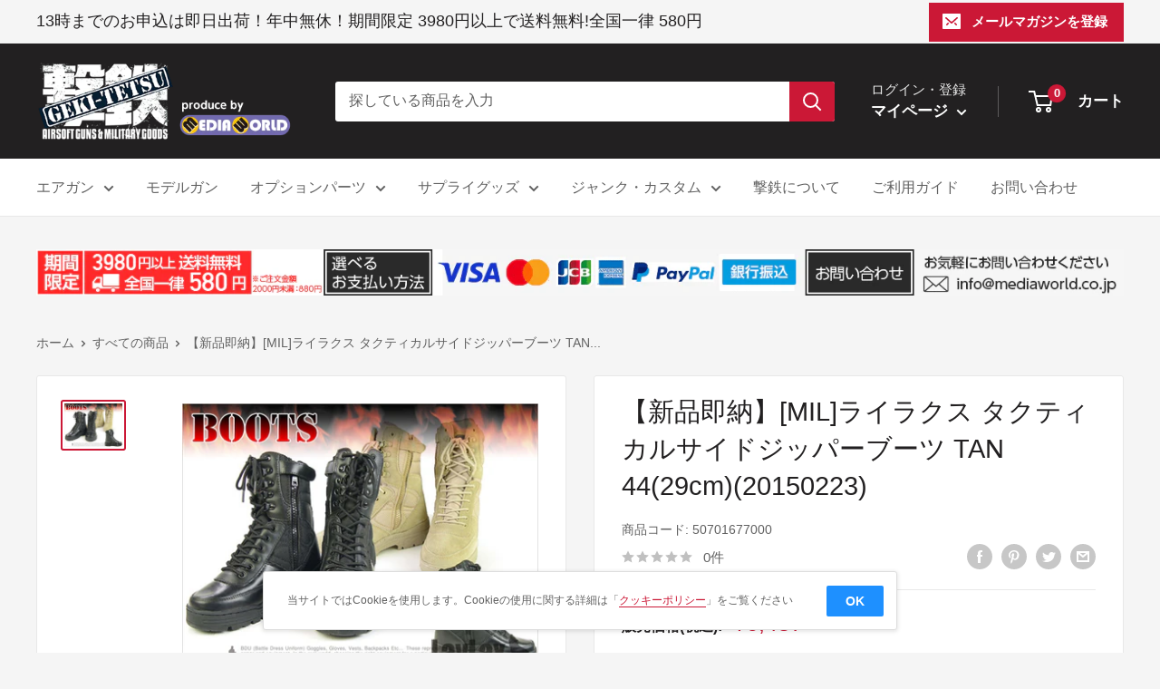

--- FILE ---
content_type: text/html; charset=utf-8
request_url: https://geki-tetsu.com/products/50701677000
body_size: 36795
content:
<!doctype html>

<html class="no-js" lang="ja">
  <head>
    <meta charset="utf-8">
    <meta name="viewport" content="width=device-width, initial-scale=1.0, height=device-height, minimum-scale=1.0, maximum-scale=1.0">
    <meta name="theme-color" content="#cb1836">
    <!-- Global site tag (gtag.js) - Google Analytics -->
<script async src="https://www.googletagmanager.com/gtag/js?id=G-V5SPK0RWXX"></script>
<script>
  window.dataLayer = window.dataLayer || [];
  function gtag(){dataLayer.push(arguments);}
  gtag('js', new Date());

  gtag('config', 'G-V5SPK0RWXX');
</script>
<title>【販売価格¥6,437】【新品即納】ライラクス タクティカルサイドジッパーブーツ TAN 44(29cm)
｜【エアガン・ミリタリーグッズ通販】撃鉄</title>

<meta name="description" content="ライラクス タクティカルサイドジッパーブーツ TAN 44(29cm)の通販は撃鉄 GEKI-TETSUにおまかせ下さい。おすすめの迷彩服・タクティカルベスト・グローブやエアーソフトガン・ミリタリーグッズ等をご予約商品及びお取り寄せ商品を除き即日出荷でお届けいたします。今なら期間限定3000円以上で送料無料。埼玉県草加市のお店同様に年中無休で営業中です。"><link rel="canonical" href="https://geki-tetsu.com/products/50701677000"><link rel="shortcut icon" href="//geki-tetsu.com/cdn/shop/files/favicon_96x96.png?v=1647507062" type="image/png"><link rel="preload" as="style" href="//geki-tetsu.com/cdn/shop/t/2/assets/theme.css?v=87157464008346114171647330425">
    <link rel="preload" as="script" href="//geki-tetsu.com/cdn/shop/t/2/assets/theme.js?v=132219002375670937941646801030">
    <link rel="preconnect" href="https://cdn.shopify.com">
    <link rel="preconnect" href="https://fonts.shopifycdn.com">
    <link rel="dns-prefetch" href="https://productreviews.shopifycdn.com">
    <link rel="dns-prefetch" href="https://ajax.googleapis.com">
    <link rel="dns-prefetch" href="https://maps.googleapis.com">
    <link rel="dns-prefetch" href="https://maps.gstatic.com">

    <meta property="og:type" content="product">
  <meta property="og:title" content="【新品即納】[MIL]ライラクス タクティカルサイドジッパーブーツ TAN 44(29cm)(20150223)"><meta property="og:image" content="http://geki-tetsu.com/cdn/shop/products/cg50701677.jpg?v=1646974415">
    <meta property="og:image:secure_url" content="https://geki-tetsu.com/cdn/shop/products/cg50701677.jpg?v=1646974415">
    <meta property="og:image:width" content="700">
    <meta property="og:image:height" content="525"><meta property="product:price:amount" content="6,437">
  <meta property="product:price:currency" content="JPY"><meta property="og:description" content="ライラクス タクティカルサイドジッパーブーツ TAN 44(29cm)の通販は撃鉄 GEKI-TETSUにおまかせ下さい。おすすめの迷彩服・タクティカルベスト・グローブやエアーソフトガン・ミリタリーグッズ等をご予約商品及びお取り寄せ商品を除き即日出荷でお届けいたします。今なら期間限定3000円以上で送料無料。埼玉県草加市のお店同様に年中無休で営業中です。"><meta property="og:url" content="https://geki-tetsu.com/products/50701677000">
<meta property="og:site_name" content="撃鉄"><meta name="twitter:card" content="summary"><meta name="twitter:title" content="【新品即納】[MIL]ライラクス タクティカルサイドジッパーブーツ TAN 44(29cm)(20150223)">
  <meta name="twitter:description" content="★必ずご確認ください★※発売日の異なる商品の同時注文は、一番発売日の遅い商品に合わせての発送となりますのでご注意ください。※ご予約、ご注文のキャンセルは原則不可となります、十分ご検討の上お申込み下さい。※メーカー都合により発売日の変更が頻繁にございます。※ご予約商品は入荷次第、安心梱包にて速やかに発送いたします。--------------------【基本情報】■タイトル:ライラクス タクティカルサイドジッパーブーツ TAN 44(29cm)■機種:エアーソフトガン・ミリタリーグッズ()■発売日:2015/02/23■メーカー品番:■JAN/EAN:4560329174173■商品名：タクティカルサイドジッパーブーツ TAN 44(29cm)■メーカー名：ライラクス【商品説明】サイドジッパー採用でブーツの脱着が簡単に出来る仕様です。見た目も無骨でサバイバルゲームだけではなく普段履きにも利用できそうなフォルムを持っています。7サイズ2色展開となっています。">
  <meta name="twitter:image" content="https://geki-tetsu.com/cdn/shop/products/cg50701677_600x600_crop_center.jpg?v=1646974415">
    <link rel="preload" href="//geki-tetsu.com/cdn/fonts/figtree/figtree_n5.3b6b7df38aa5986536945796e1f947445832047c.woff2" as="font" type="font/woff2" crossorigin><style>
  
  @font-face {
  font-family: Figtree;
  font-weight: 500;
  font-style: normal;
  font-display: swap;
  src: url("//geki-tetsu.com/cdn/fonts/figtree/figtree_n5.3b6b7df38aa5986536945796e1f947445832047c.woff2") format("woff2"),
       url("//geki-tetsu.com/cdn/fonts/figtree/figtree_n5.f26bf6dcae278b0ed902605f6605fa3338e81dab.woff") format("woff");
}

@font-face {
  font-family: Figtree;
  font-weight: 600;
  font-style: normal;
  font-display: swap;
  src: url("//geki-tetsu.com/cdn/fonts/figtree/figtree_n6.9d1ea52bb49a0a86cfd1b0383d00f83d3fcc14de.woff2") format("woff2"),
       url("//geki-tetsu.com/cdn/fonts/figtree/figtree_n6.f0fcdea525a0e47b2ae4ab645832a8e8a96d31d3.woff") format("woff");
}



  @font-face {
  font-family: Figtree;
  font-weight: 700;
  font-style: normal;
  font-display: swap;
  src: url("//geki-tetsu.com/cdn/fonts/figtree/figtree_n7.2fd9bfe01586148e644724096c9d75e8c7a90e55.woff2") format("woff2"),
       url("//geki-tetsu.com/cdn/fonts/figtree/figtree_n7.ea05de92d862f9594794ab281c4c3a67501ef5fc.woff") format("woff");
}

  @font-face {
  font-family: Figtree;
  font-weight: 500;
  font-style: italic;
  font-display: swap;
  src: url("//geki-tetsu.com/cdn/fonts/figtree/figtree_i5.969396f679a62854cf82dbf67acc5721e41351f0.woff2") format("woff2"),
       url("//geki-tetsu.com/cdn/fonts/figtree/figtree_i5.93bc1cad6c73ca9815f9777c49176dfc9d2890dd.woff") format("woff");
}

  @font-face {
  font-family: Figtree;
  font-weight: 700;
  font-style: italic;
  font-display: swap;
  src: url("//geki-tetsu.com/cdn/fonts/figtree/figtree_i7.06add7096a6f2ab742e09ec7e498115904eda1fe.woff2") format("woff2"),
       url("//geki-tetsu.com/cdn/fonts/figtree/figtree_i7.ee584b5fcaccdbb5518c0228158941f8df81b101.woff") format("woff");
}


  :root {
    --default-text-font-size : 15px;
    --base-text-font-size    : 16px;
    --heading-font-family    : "system_ui", -apple-system, 'Segoe UI', Roboto, 'Helvetica Neue', 'Noto Sans', 'Liberation Sans', Arial, sans-serif, 'Apple Color Emoji', 'Segoe UI Emoji', 'Segoe UI Symbol', 'Noto Color Emoji';
    --heading-font-weight    : 400;
    --heading-font-style     : normal;
    --text-font-family       : Figtree, sans-serif;
    --text-font-weight       : 500;
    --text-font-style        : normal;
    --text-font-bolder-weight: 600;
    --text-link-decoration   : underline;

    --text-color               : #616161;
    --text-color-rgb           : 97, 97, 97;
    --heading-color            : #222021;
    --border-color             : #e8e8e8;
    --border-color-rgb         : 232, 232, 232;
    --form-border-color        : #dbdbdb;
    --accent-color             : #cb1836;
    --accent-color-rgb         : 203, 24, 54;
    --link-color               : #cb1836;
    --link-color-hover         : #871024;
    --background               : #f5f5f5;
    --secondary-background     : #ffffff;
    --secondary-background-rgb : 255, 255, 255;
    --accent-background        : rgba(203, 24, 54, 0.08);

    --input-background: #ffffff;

    --error-color       : #cf0e0e;
    --error-background  : rgba(207, 14, 14, 0.07);
    --success-color     : #1c7b36;
    --success-background: rgba(28, 123, 54, 0.11);

    --primary-button-background      : #cb1836;
    --primary-button-background-rgb  : 203, 24, 54;
    --primary-button-text-color      : #ffffff;
    --secondary-button-background    : #222021;
    --secondary-button-background-rgb: 34, 32, 33;
    --secondary-button-text-color    : #ffffff;

    --header-background      : #222021;
    --header-text-color      : #ffffff;
    --header-light-text-color: #e8e8e8;
    --header-border-color    : rgba(232, 232, 232, 0.3);
    --header-accent-color    : #cb1836;

    --footer-background-color:    #222021;
    --footer-heading-text-color:  #ffffff;
    --footer-body-text-color:     #ffffff;
    --footer-body-text-color-rgb: 255, 255, 255;
    --footer-accent-color:        #cb1836;
    --footer-accent-color-rgb:    203, 24, 54;
    --footer-border:              none;
    
    --flickity-arrow-color: #b5b5b5;--product-on-sale-accent           : #cf0e0e;
    --product-on-sale-accent-rgb       : 207, 14, 14;
    --product-on-sale-color            : #ffffff;
    --product-in-stock-color           : #1c7b36;
    --product-low-stock-color          : #cf0e0e;
    --product-sold-out-color           : #8a9297;
    --product-custom-label-1-background: #3f6ab1;
    --product-custom-label-1-color     : #ffffff;
    --product-custom-label-2-background: #8a44ae;
    --product-custom-label-2-color     : #ffffff;
    --product-review-star-color        : #ffbd00;

    --mobile-container-gutter : 20px;
    --desktop-container-gutter: 40px;

    /* Shopify related variables */
    --payment-terms-background-color: #f5f5f5;
  }
</style>

<script>
  // IE11 does not have support for CSS variables, so we have to polyfill them
  if (!(((window || {}).CSS || {}).supports && window.CSS.supports('(--a: 0)'))) {
    const script = document.createElement('script');
    script.type = 'text/javascript';
    script.src = 'https://cdn.jsdelivr.net/npm/css-vars-ponyfill@2';
    script.onload = function() {
      cssVars({});
    };

    document.getElementsByTagName('head')[0].appendChild(script);
  }
</script>


    <script>window.performance && window.performance.mark && window.performance.mark('shopify.content_for_header.start');</script><meta id="shopify-digital-wallet" name="shopify-digital-wallet" content="/63223628013/digital_wallets/dialog">
<meta name="shopify-checkout-api-token" content="08ea75bb654b23d15251a0339bec7f85">
<meta id="in-context-paypal-metadata" data-shop-id="63223628013" data-venmo-supported="false" data-environment="production" data-locale="ja_JP" data-paypal-v4="true" data-currency="JPY">
<link rel="alternate" type="application/json+oembed" href="https://geki-tetsu.com/products/50701677000.oembed">
<script async="async" src="/checkouts/internal/preloads.js?locale=ja-JP"></script>
<script id="shopify-features" type="application/json">{"accessToken":"08ea75bb654b23d15251a0339bec7f85","betas":["rich-media-storefront-analytics"],"domain":"geki-tetsu.com","predictiveSearch":false,"shopId":63223628013,"locale":"ja"}</script>
<script>var Shopify = Shopify || {};
Shopify.shop = "geki-tetsu.myshopify.com";
Shopify.locale = "ja";
Shopify.currency = {"active":"JPY","rate":"1.0"};
Shopify.country = "JP";
Shopify.theme = {"name":"Warehouse","id":131349053677,"schema_name":"Warehouse","schema_version":"2.6.6","theme_store_id":871,"role":"main"};
Shopify.theme.handle = "null";
Shopify.theme.style = {"id":null,"handle":null};
Shopify.cdnHost = "geki-tetsu.com/cdn";
Shopify.routes = Shopify.routes || {};
Shopify.routes.root = "/";</script>
<script type="module">!function(o){(o.Shopify=o.Shopify||{}).modules=!0}(window);</script>
<script>!function(o){function n(){var o=[];function n(){o.push(Array.prototype.slice.apply(arguments))}return n.q=o,n}var t=o.Shopify=o.Shopify||{};t.loadFeatures=n(),t.autoloadFeatures=n()}(window);</script>
<script id="shop-js-analytics" type="application/json">{"pageType":"product"}</script>
<script defer="defer" async type="module" src="//geki-tetsu.com/cdn/shopifycloud/shop-js/modules/v2/client.init-shop-cart-sync_BJFAoJgM.ja.esm.js"></script>
<script defer="defer" async type="module" src="//geki-tetsu.com/cdn/shopifycloud/shop-js/modules/v2/chunk.common_BaQ0HiLN.esm.js"></script>
<script type="module">
  await import("//geki-tetsu.com/cdn/shopifycloud/shop-js/modules/v2/client.init-shop-cart-sync_BJFAoJgM.ja.esm.js");
await import("//geki-tetsu.com/cdn/shopifycloud/shop-js/modules/v2/chunk.common_BaQ0HiLN.esm.js");

  window.Shopify.SignInWithShop?.initShopCartSync?.({"fedCMEnabled":true,"windoidEnabled":true});

</script>
<script id="__st">var __st={"a":63223628013,"offset":32400,"reqid":"964f5558-8577-4bf9-8886-672f5fef9005-1766717569","pageurl":"geki-tetsu.com\/products\/50701677000","u":"255c27673afc","p":"product","rtyp":"product","rid":7625045278957};</script>
<script>window.ShopifyPaypalV4VisibilityTracking = true;</script>
<script id="captcha-bootstrap">!function(){'use strict';const t='contact',e='account',n='new_comment',o=[[t,t],['blogs',n],['comments',n],[t,'customer']],c=[[e,'customer_login'],[e,'guest_login'],[e,'recover_customer_password'],[e,'create_customer']],r=t=>t.map((([t,e])=>`form[action*='/${t}']:not([data-nocaptcha='true']) input[name='form_type'][value='${e}']`)).join(','),a=t=>()=>t?[...document.querySelectorAll(t)].map((t=>t.form)):[];function s(){const t=[...o],e=r(t);return a(e)}const i='password',u='form_key',d=['recaptcha-v3-token','g-recaptcha-response','h-captcha-response',i],f=()=>{try{return window.sessionStorage}catch{return}},m='__shopify_v',_=t=>t.elements[u];function p(t,e,n=!1){try{const o=window.sessionStorage,c=JSON.parse(o.getItem(e)),{data:r}=function(t){const{data:e,action:n}=t;return t[m]||n?{data:e,action:n}:{data:t,action:n}}(c);for(const[e,n]of Object.entries(r))t.elements[e]&&(t.elements[e].value=n);n&&o.removeItem(e)}catch(o){console.error('form repopulation failed',{error:o})}}const l='form_type',E='cptcha';function T(t){t.dataset[E]=!0}const w=window,h=w.document,L='Shopify',v='ce_forms',y='captcha';let A=!1;((t,e)=>{const n=(g='f06e6c50-85a8-45c8-87d0-21a2b65856fe',I='https://cdn.shopify.com/shopifycloud/storefront-forms-hcaptcha/ce_storefront_forms_captcha_hcaptcha.v1.5.2.iife.js',D={infoText:'hCaptchaによる保護',privacyText:'プライバシー',termsText:'利用規約'},(t,e,n)=>{const o=w[L][v],c=o.bindForm;if(c)return c(t,g,e,D).then(n);var r;o.q.push([[t,g,e,D],n]),r=I,A||(h.body.append(Object.assign(h.createElement('script'),{id:'captcha-provider',async:!0,src:r})),A=!0)});var g,I,D;w[L]=w[L]||{},w[L][v]=w[L][v]||{},w[L][v].q=[],w[L][y]=w[L][y]||{},w[L][y].protect=function(t,e){n(t,void 0,e),T(t)},Object.freeze(w[L][y]),function(t,e,n,w,h,L){const[v,y,A,g]=function(t,e,n){const i=e?o:[],u=t?c:[],d=[...i,...u],f=r(d),m=r(i),_=r(d.filter((([t,e])=>n.includes(e))));return[a(f),a(m),a(_),s()]}(w,h,L),I=t=>{const e=t.target;return e instanceof HTMLFormElement?e:e&&e.form},D=t=>v().includes(t);t.addEventListener('submit',(t=>{const e=I(t);if(!e)return;const n=D(e)&&!e.dataset.hcaptchaBound&&!e.dataset.recaptchaBound,o=_(e),c=g().includes(e)&&(!o||!o.value);(n||c)&&t.preventDefault(),c&&!n&&(function(t){try{if(!f())return;!function(t){const e=f();if(!e)return;const n=_(t);if(!n)return;const o=n.value;o&&e.removeItem(o)}(t);const e=Array.from(Array(32),(()=>Math.random().toString(36)[2])).join('');!function(t,e){_(t)||t.append(Object.assign(document.createElement('input'),{type:'hidden',name:u})),t.elements[u].value=e}(t,e),function(t,e){const n=f();if(!n)return;const o=[...t.querySelectorAll(`input[type='${i}']`)].map((({name:t})=>t)),c=[...d,...o],r={};for(const[a,s]of new FormData(t).entries())c.includes(a)||(r[a]=s);n.setItem(e,JSON.stringify({[m]:1,action:t.action,data:r}))}(t,e)}catch(e){console.error('failed to persist form',e)}}(e),e.submit())}));const S=(t,e)=>{t&&!t.dataset[E]&&(n(t,e.some((e=>e===t))),T(t))};for(const o of['focusin','change'])t.addEventListener(o,(t=>{const e=I(t);D(e)&&S(e,y())}));const B=e.get('form_key'),M=e.get(l),P=B&&M;t.addEventListener('DOMContentLoaded',(()=>{const t=y();if(P)for(const e of t)e.elements[l].value===M&&p(e,B);[...new Set([...A(),...v().filter((t=>'true'===t.dataset.shopifyCaptcha))])].forEach((e=>S(e,t)))}))}(h,new URLSearchParams(w.location.search),n,t,e,['guest_login'])})(!0,!0)}();</script>
<script integrity="sha256-4kQ18oKyAcykRKYeNunJcIwy7WH5gtpwJnB7kiuLZ1E=" data-source-attribution="shopify.loadfeatures" defer="defer" src="//geki-tetsu.com/cdn/shopifycloud/storefront/assets/storefront/load_feature-a0a9edcb.js" crossorigin="anonymous"></script>
<script data-source-attribution="shopify.dynamic_checkout.dynamic.init">var Shopify=Shopify||{};Shopify.PaymentButton=Shopify.PaymentButton||{isStorefrontPortableWallets:!0,init:function(){window.Shopify.PaymentButton.init=function(){};var t=document.createElement("script");t.src="https://geki-tetsu.com/cdn/shopifycloud/portable-wallets/latest/portable-wallets.ja.js",t.type="module",document.head.appendChild(t)}};
</script>
<script data-source-attribution="shopify.dynamic_checkout.buyer_consent">
  function portableWalletsHideBuyerConsent(e){var t=document.getElementById("shopify-buyer-consent"),n=document.getElementById("shopify-subscription-policy-button");t&&n&&(t.classList.add("hidden"),t.setAttribute("aria-hidden","true"),n.removeEventListener("click",e))}function portableWalletsShowBuyerConsent(e){var t=document.getElementById("shopify-buyer-consent"),n=document.getElementById("shopify-subscription-policy-button");t&&n&&(t.classList.remove("hidden"),t.removeAttribute("aria-hidden"),n.addEventListener("click",e))}window.Shopify?.PaymentButton&&(window.Shopify.PaymentButton.hideBuyerConsent=portableWalletsHideBuyerConsent,window.Shopify.PaymentButton.showBuyerConsent=portableWalletsShowBuyerConsent);
</script>
<script>
  function portableWalletsCleanup(e){e&&e.src&&console.error("Failed to load portable wallets script "+e.src);var t=document.querySelectorAll("shopify-accelerated-checkout .shopify-payment-button__skeleton, shopify-accelerated-checkout-cart .wallet-cart-button__skeleton"),e=document.getElementById("shopify-buyer-consent");for(let e=0;e<t.length;e++)t[e].remove();e&&e.remove()}function portableWalletsNotLoadedAsModule(e){e instanceof ErrorEvent&&"string"==typeof e.message&&e.message.includes("import.meta")&&"string"==typeof e.filename&&e.filename.includes("portable-wallets")&&(window.removeEventListener("error",portableWalletsNotLoadedAsModule),window.Shopify.PaymentButton.failedToLoad=e,"loading"===document.readyState?document.addEventListener("DOMContentLoaded",window.Shopify.PaymentButton.init):window.Shopify.PaymentButton.init())}window.addEventListener("error",portableWalletsNotLoadedAsModule);
</script>

<script type="module" src="https://geki-tetsu.com/cdn/shopifycloud/portable-wallets/latest/portable-wallets.ja.js" onError="portableWalletsCleanup(this)" crossorigin="anonymous"></script>
<script nomodule>
  document.addEventListener("DOMContentLoaded", portableWalletsCleanup);
</script>

<link id="shopify-accelerated-checkout-styles" rel="stylesheet" media="screen" href="https://geki-tetsu.com/cdn/shopifycloud/portable-wallets/latest/accelerated-checkout-backwards-compat.css" crossorigin="anonymous">
<style id="shopify-accelerated-checkout-cart">
        #shopify-buyer-consent {
  margin-top: 1em;
  display: inline-block;
  width: 100%;
}

#shopify-buyer-consent.hidden {
  display: none;
}

#shopify-subscription-policy-button {
  background: none;
  border: none;
  padding: 0;
  text-decoration: underline;
  font-size: inherit;
  cursor: pointer;
}

#shopify-subscription-policy-button::before {
  box-shadow: none;
}

      </style>

<script>window.performance && window.performance.mark && window.performance.mark('shopify.content_for_header.end');</script>

    <link rel="stylesheet" href="//geki-tetsu.com/cdn/shop/t/2/assets/theme.css?v=87157464008346114171647330425">
    <link rel="stylesheet" href="//geki-tetsu.com/cdn/shop/t/2/assets/customize.css?v=22427140681257018781749632480">
    <link rel="stylesheet" href="//geki-tetsu.com/cdn/shop/t/2/assets/kaitori-world.css?v=120647542257524871321647328194">

    
  <script type="application/ld+json">
  {
    "@context": "http://schema.org",
    "@type": "Product",
    "offers": [{
          "@type": "Offer",
          "name": "Default Title",
          "availability":"https://schema.org/OutOfStock",
          "price": 6437.0,
          "priceCurrency": "JPY",
          "priceValidUntil": "2026-01-05","sku": "50701677000","url": "/products/50701677000?variant=42533592727789"
        }
],
      "gtin13": "4560329174173",
      "productId": "4560329174173",
    "brand": {
      "name": "撃鉄"
    },
    "name": "【新品即納】[MIL]ライラクス タクティカルサイドジッパーブーツ TAN 44(29cm)(20150223)",
    "description": "★必ずご確認ください★※発売日の異なる商品の同時注文は、一番発売日の遅い商品に合わせての発送となりますのでご注意ください。※ご予約、ご注文のキャンセルは原則不可となります、十分ご検討の上お申込み下さい。※メーカー都合により発売日の変更が頻繁にございます。※ご予約商品は入荷次第、安心梱包にて速やかに発送いたします。--------------------【基本情報】■タイトル:ライラクス タクティカルサイドジッパーブーツ TAN 44(29cm)■機種:エアーソフトガン・ミリタリーグッズ()■発売日:2015\/02\/23■メーカー品番:■JAN\/EAN:4560329174173■商品名：タクティカルサイドジッパーブーツ TAN 44(29cm)■メーカー名：ライラクス【商品説明】サイドジッパー採用でブーツの脱着が簡単に出来る仕様です。見た目も無骨でサバイバルゲームだけではなく普段履きにも利用できそうなフォルムを持っています。7サイズ2色展開となっています。",
    "category": "模型・ホビー:エアーソフトガン・ミリタリーグッズ",
    "url": "/products/50701677000",
    "sku": "50701677000",
    "image": {
      "@type": "ImageObject",
      "url": "https://geki-tetsu.com/cdn/shop/products/cg50701677_1024x.jpg?v=1646974415",
      "image": "https://geki-tetsu.com/cdn/shop/products/cg50701677_1024x.jpg?v=1646974415",
      "name": "【新品即納】[MIL]ライラクス タクティカルサイドジッパーブーツ TAN 44(29cm)(20150223)",
      "width": "1024",
      "height": "1024"
    }
  }
  </script>



  <script type="application/ld+json">
  {
    "@context": "http://schema.org",
    "@type": "BreadcrumbList",
  "itemListElement": [{
      "@type": "ListItem",
      "position": 1,
      "name": "ホーム",
      "item": "https://geki-tetsu.com"
    },{
          "@type": "ListItem",
          "position": 2,
          "name": "【新品即納】[MIL]ライラクス タクティカルサイドジッパーブーツ TAN 44(29cm)(20150223)",
          "item": "https://geki-tetsu.com/products/50701677000"
        }]
  }
  </script>


    <script>
      // This allows to expose several variables to the global scope, to be used in scripts
      window.theme = {
        pageType: "product",
        cartCount: 0,
        moneyFormat: "¥{{amount_no_decimals}}",
        moneyWithCurrencyFormat: "¥{{amount_no_decimals}} ",
        currencyCodeEnabled: false,
        showDiscount: false,
        discountMode: "saving",
        searchMode: "product,article",
        searchUnavailableProducts: "show",
        cartType: "drawer"
      };

      window.routes = {
        rootUrl: "\/",
        rootUrlWithoutSlash: '',
        cartUrl: "\/cart",
        cartAddUrl: "\/cart\/add",
        cartChangeUrl: "\/cart\/change",
        searchUrl: "\/search",
        productRecommendationsUrl: "\/recommendations\/products"
      };

      window.languages = {
        productRegularPrice: "通常価格",
        productSalePrice: "販売価格",
        collectionOnSaleLabel: "{{savings}}セーブ",
        productFormUnavailable: "利用できません",
        productFormAddToCart: "カートに追加",
        productFormSoldOut: "売切れ",
        productAdded: "カートに追加されました",
        productAddedShort: "追加されました",
        shippingEstimatorNoResults: "住所への配送が見つかりませんでした。",
        shippingEstimatorOneResult: "住所には1つの配送料金があります：",
        shippingEstimatorMultipleResults: "住所には{{count}}の送料があります：",
        shippingEstimatorErrors: "いくつかのエラーがあります："
      };

      window.lazySizesConfig = {
        loadHidden: false,
        hFac: 0.8,
        expFactor: 3,
        customMedia: {
          '--phone': '(max-width: 640px)',
          '--tablet': '(min-width: 641px) and (max-width: 1023px)',
          '--lap': '(min-width: 1024px)'
        }
      };

      document.documentElement.className = document.documentElement.className.replace('no-js', 'js');
    </script><script src="//geki-tetsu.com/cdn/shop/t/2/assets/theme.js?v=132219002375670937941646801030" defer></script>
    <script src="//geki-tetsu.com/cdn/shop/t/2/assets/custom.js?v=102476495355921946141646801028" defer></script><script>
        (function () {
          window.onpageshow = function() {
            // We force re-freshing the cart content onpageshow, as most browsers will serve a cache copy when hitting the
            // back button, which cause staled data
            document.documentElement.dispatchEvent(new CustomEvent('cart:refresh', {
              bubbles: true,
              detail: {scrollToTop: false}
            }));
          };
        })();
      </script><!-- BEGIN app block: shopify://apps/also-bought/blocks/app-embed-block/b94b27b4-738d-4d92-9e60-43c22d1da3f2 --><script>
    window.codeblackbelt = window.codeblackbelt || {};
    window.codeblackbelt.shop = window.codeblackbelt.shop || 'geki-tetsu.myshopify.com';
    
        window.codeblackbelt.productId = 7625045278957;</script><script src="//cdn.codeblackbelt.com/widgets/also-bought/main.min.js?version=2025122611+0900" async></script>
<!-- END app block --><link href="https://monorail-edge.shopifysvc.com" rel="dns-prefetch">
<script>(function(){if ("sendBeacon" in navigator && "performance" in window) {try {var session_token_from_headers = performance.getEntriesByType('navigation')[0].serverTiming.find(x => x.name == '_s').description;} catch {var session_token_from_headers = undefined;}var session_cookie_matches = document.cookie.match(/_shopify_s=([^;]*)/);var session_token_from_cookie = session_cookie_matches && session_cookie_matches.length === 2 ? session_cookie_matches[1] : "";var session_token = session_token_from_headers || session_token_from_cookie || "";function handle_abandonment_event(e) {var entries = performance.getEntries().filter(function(entry) {return /monorail-edge.shopifysvc.com/.test(entry.name);});if (!window.abandonment_tracked && entries.length === 0) {window.abandonment_tracked = true;var currentMs = Date.now();var navigation_start = performance.timing.navigationStart;var payload = {shop_id: 63223628013,url: window.location.href,navigation_start,duration: currentMs - navigation_start,session_token,page_type: "product"};window.navigator.sendBeacon("https://monorail-edge.shopifysvc.com/v1/produce", JSON.stringify({schema_id: "online_store_buyer_site_abandonment/1.1",payload: payload,metadata: {event_created_at_ms: currentMs,event_sent_at_ms: currentMs}}));}}window.addEventListener('pagehide', handle_abandonment_event);}}());</script>
<script id="web-pixels-manager-setup">(function e(e,d,r,n,o){if(void 0===o&&(o={}),!Boolean(null===(a=null===(i=window.Shopify)||void 0===i?void 0:i.analytics)||void 0===a?void 0:a.replayQueue)){var i,a;window.Shopify=window.Shopify||{};var t=window.Shopify;t.analytics=t.analytics||{};var s=t.analytics;s.replayQueue=[],s.publish=function(e,d,r){return s.replayQueue.push([e,d,r]),!0};try{self.performance.mark("wpm:start")}catch(e){}var l=function(){var e={modern:/Edge?\/(1{2}[4-9]|1[2-9]\d|[2-9]\d{2}|\d{4,})\.\d+(\.\d+|)|Firefox\/(1{2}[4-9]|1[2-9]\d|[2-9]\d{2}|\d{4,})\.\d+(\.\d+|)|Chrom(ium|e)\/(9{2}|\d{3,})\.\d+(\.\d+|)|(Maci|X1{2}).+ Version\/(15\.\d+|(1[6-9]|[2-9]\d|\d{3,})\.\d+)([,.]\d+|)( \(\w+\)|)( Mobile\/\w+|) Safari\/|Chrome.+OPR\/(9{2}|\d{3,})\.\d+\.\d+|(CPU[ +]OS|iPhone[ +]OS|CPU[ +]iPhone|CPU IPhone OS|CPU iPad OS)[ +]+(15[._]\d+|(1[6-9]|[2-9]\d|\d{3,})[._]\d+)([._]\d+|)|Android:?[ /-](13[3-9]|1[4-9]\d|[2-9]\d{2}|\d{4,})(\.\d+|)(\.\d+|)|Android.+Firefox\/(13[5-9]|1[4-9]\d|[2-9]\d{2}|\d{4,})\.\d+(\.\d+|)|Android.+Chrom(ium|e)\/(13[3-9]|1[4-9]\d|[2-9]\d{2}|\d{4,})\.\d+(\.\d+|)|SamsungBrowser\/([2-9]\d|\d{3,})\.\d+/,legacy:/Edge?\/(1[6-9]|[2-9]\d|\d{3,})\.\d+(\.\d+|)|Firefox\/(5[4-9]|[6-9]\d|\d{3,})\.\d+(\.\d+|)|Chrom(ium|e)\/(5[1-9]|[6-9]\d|\d{3,})\.\d+(\.\d+|)([\d.]+$|.*Safari\/(?![\d.]+ Edge\/[\d.]+$))|(Maci|X1{2}).+ Version\/(10\.\d+|(1[1-9]|[2-9]\d|\d{3,})\.\d+)([,.]\d+|)( \(\w+\)|)( Mobile\/\w+|) Safari\/|Chrome.+OPR\/(3[89]|[4-9]\d|\d{3,})\.\d+\.\d+|(CPU[ +]OS|iPhone[ +]OS|CPU[ +]iPhone|CPU IPhone OS|CPU iPad OS)[ +]+(10[._]\d+|(1[1-9]|[2-9]\d|\d{3,})[._]\d+)([._]\d+|)|Android:?[ /-](13[3-9]|1[4-9]\d|[2-9]\d{2}|\d{4,})(\.\d+|)(\.\d+|)|Mobile Safari.+OPR\/([89]\d|\d{3,})\.\d+\.\d+|Android.+Firefox\/(13[5-9]|1[4-9]\d|[2-9]\d{2}|\d{4,})\.\d+(\.\d+|)|Android.+Chrom(ium|e)\/(13[3-9]|1[4-9]\d|[2-9]\d{2}|\d{4,})\.\d+(\.\d+|)|Android.+(UC? ?Browser|UCWEB|U3)[ /]?(15\.([5-9]|\d{2,})|(1[6-9]|[2-9]\d|\d{3,})\.\d+)\.\d+|SamsungBrowser\/(5\.\d+|([6-9]|\d{2,})\.\d+)|Android.+MQ{2}Browser\/(14(\.(9|\d{2,})|)|(1[5-9]|[2-9]\d|\d{3,})(\.\d+|))(\.\d+|)|K[Aa][Ii]OS\/(3\.\d+|([4-9]|\d{2,})\.\d+)(\.\d+|)/},d=e.modern,r=e.legacy,n=navigator.userAgent;return n.match(d)?"modern":n.match(r)?"legacy":"unknown"}(),u="modern"===l?"modern":"legacy",c=(null!=n?n:{modern:"",legacy:""})[u],f=function(e){return[e.baseUrl,"/wpm","/b",e.hashVersion,"modern"===e.buildTarget?"m":"l",".js"].join("")}({baseUrl:d,hashVersion:r,buildTarget:u}),m=function(e){var d=e.version,r=e.bundleTarget,n=e.surface,o=e.pageUrl,i=e.monorailEndpoint;return{emit:function(e){var a=e.status,t=e.errorMsg,s=(new Date).getTime(),l=JSON.stringify({metadata:{event_sent_at_ms:s},events:[{schema_id:"web_pixels_manager_load/3.1",payload:{version:d,bundle_target:r,page_url:o,status:a,surface:n,error_msg:t},metadata:{event_created_at_ms:s}}]});if(!i)return console&&console.warn&&console.warn("[Web Pixels Manager] No Monorail endpoint provided, skipping logging."),!1;try{return self.navigator.sendBeacon.bind(self.navigator)(i,l)}catch(e){}var u=new XMLHttpRequest;try{return u.open("POST",i,!0),u.setRequestHeader("Content-Type","text/plain"),u.send(l),!0}catch(e){return console&&console.warn&&console.warn("[Web Pixels Manager] Got an unhandled error while logging to Monorail."),!1}}}}({version:r,bundleTarget:l,surface:e.surface,pageUrl:self.location.href,monorailEndpoint:e.monorailEndpoint});try{o.browserTarget=l,function(e){var d=e.src,r=e.async,n=void 0===r||r,o=e.onload,i=e.onerror,a=e.sri,t=e.scriptDataAttributes,s=void 0===t?{}:t,l=document.createElement("script"),u=document.querySelector("head"),c=document.querySelector("body");if(l.async=n,l.src=d,a&&(l.integrity=a,l.crossOrigin="anonymous"),s)for(var f in s)if(Object.prototype.hasOwnProperty.call(s,f))try{l.dataset[f]=s[f]}catch(e){}if(o&&l.addEventListener("load",o),i&&l.addEventListener("error",i),u)u.appendChild(l);else{if(!c)throw new Error("Did not find a head or body element to append the script");c.appendChild(l)}}({src:f,async:!0,onload:function(){if(!function(){var e,d;return Boolean(null===(d=null===(e=window.Shopify)||void 0===e?void 0:e.analytics)||void 0===d?void 0:d.initialized)}()){var d=window.webPixelsManager.init(e)||void 0;if(d){var r=window.Shopify.analytics;r.replayQueue.forEach((function(e){var r=e[0],n=e[1],o=e[2];d.publishCustomEvent(r,n,o)})),r.replayQueue=[],r.publish=d.publishCustomEvent,r.visitor=d.visitor,r.initialized=!0}}},onerror:function(){return m.emit({status:"failed",errorMsg:"".concat(f," has failed to load")})},sri:function(e){var d=/^sha384-[A-Za-z0-9+/=]+$/;return"string"==typeof e&&d.test(e)}(c)?c:"",scriptDataAttributes:o}),m.emit({status:"loading"})}catch(e){m.emit({status:"failed",errorMsg:(null==e?void 0:e.message)||"Unknown error"})}}})({shopId: 63223628013,storefrontBaseUrl: "https://geki-tetsu.com",extensionsBaseUrl: "https://extensions.shopifycdn.com/cdn/shopifycloud/web-pixels-manager",monorailEndpoint: "https://monorail-edge.shopifysvc.com/unstable/produce_batch",surface: "storefront-renderer",enabledBetaFlags: ["2dca8a86","a0d5f9d2"],webPixelsConfigList: [{"id":"85852397","eventPayloadVersion":"v1","runtimeContext":"LAX","scriptVersion":"1","type":"CUSTOM","privacyPurposes":["ANALYTICS"],"name":"Google Analytics tag (migrated)"},{"id":"shopify-app-pixel","configuration":"{}","eventPayloadVersion":"v1","runtimeContext":"STRICT","scriptVersion":"0450","apiClientId":"shopify-pixel","type":"APP","privacyPurposes":["ANALYTICS","MARKETING"]},{"id":"shopify-custom-pixel","eventPayloadVersion":"v1","runtimeContext":"LAX","scriptVersion":"0450","apiClientId":"shopify-pixel","type":"CUSTOM","privacyPurposes":["ANALYTICS","MARKETING"]}],isMerchantRequest: false,initData: {"shop":{"name":"撃鉄","paymentSettings":{"currencyCode":"JPY"},"myshopifyDomain":"geki-tetsu.myshopify.com","countryCode":"JP","storefrontUrl":"https:\/\/geki-tetsu.com"},"customer":null,"cart":null,"checkout":null,"productVariants":[{"price":{"amount":6437.0,"currencyCode":"JPY"},"product":{"title":"【新品即納】[MIL]ライラクス タクティカルサイドジッパーブーツ TAN 44(29cm)(20150223)","vendor":"撃鉄","id":"7625045278957","untranslatedTitle":"【新品即納】[MIL]ライラクス タクティカルサイドジッパーブーツ TAN 44(29cm)(20150223)","url":"\/products\/50701677000","type":"模型・ホビー:エアーソフトガン・ミリタリーグッズ"},"id":"42533592727789","image":{"src":"\/\/geki-tetsu.com\/cdn\/shop\/products\/cg50701677.jpg?v=1646974415"},"sku":"50701677000","title":"Default Title","untranslatedTitle":"Default Title"}],"purchasingCompany":null},},"https://geki-tetsu.com/cdn","da62cc92w68dfea28pcf9825a4m392e00d0",{"modern":"","legacy":""},{"shopId":"63223628013","storefrontBaseUrl":"https:\/\/geki-tetsu.com","extensionBaseUrl":"https:\/\/extensions.shopifycdn.com\/cdn\/shopifycloud\/web-pixels-manager","surface":"storefront-renderer","enabledBetaFlags":"[\"2dca8a86\", \"a0d5f9d2\"]","isMerchantRequest":"false","hashVersion":"da62cc92w68dfea28pcf9825a4m392e00d0","publish":"custom","events":"[[\"page_viewed\",{}],[\"product_viewed\",{\"productVariant\":{\"price\":{\"amount\":6437.0,\"currencyCode\":\"JPY\"},\"product\":{\"title\":\"【新品即納】[MIL]ライラクス タクティカルサイドジッパーブーツ TAN 44(29cm)(20150223)\",\"vendor\":\"撃鉄\",\"id\":\"7625045278957\",\"untranslatedTitle\":\"【新品即納】[MIL]ライラクス タクティカルサイドジッパーブーツ TAN 44(29cm)(20150223)\",\"url\":\"\/products\/50701677000\",\"type\":\"模型・ホビー:エアーソフトガン・ミリタリーグッズ\"},\"id\":\"42533592727789\",\"image\":{\"src\":\"\/\/geki-tetsu.com\/cdn\/shop\/products\/cg50701677.jpg?v=1646974415\"},\"sku\":\"50701677000\",\"title\":\"Default Title\",\"untranslatedTitle\":\"Default Title\"}}]]"});</script><script>
  window.ShopifyAnalytics = window.ShopifyAnalytics || {};
  window.ShopifyAnalytics.meta = window.ShopifyAnalytics.meta || {};
  window.ShopifyAnalytics.meta.currency = 'JPY';
  var meta = {"product":{"id":7625045278957,"gid":"gid:\/\/shopify\/Product\/7625045278957","vendor":"撃鉄","type":"模型・ホビー:エアーソフトガン・ミリタリーグッズ","handle":"50701677000","variants":[{"id":42533592727789,"price":643700,"name":"【新品即納】[MIL]ライラクス タクティカルサイドジッパーブーツ TAN 44(29cm)(20150223)","public_title":null,"sku":"50701677000"}],"remote":false},"page":{"pageType":"product","resourceType":"product","resourceId":7625045278957,"requestId":"964f5558-8577-4bf9-8886-672f5fef9005-1766717569"}};
  for (var attr in meta) {
    window.ShopifyAnalytics.meta[attr] = meta[attr];
  }
</script>
<script class="analytics">
  (function () {
    var customDocumentWrite = function(content) {
      var jquery = null;

      if (window.jQuery) {
        jquery = window.jQuery;
      } else if (window.Checkout && window.Checkout.$) {
        jquery = window.Checkout.$;
      }

      if (jquery) {
        jquery('body').append(content);
      }
    };

    var hasLoggedConversion = function(token) {
      if (token) {
        return document.cookie.indexOf('loggedConversion=' + token) !== -1;
      }
      return false;
    }

    var setCookieIfConversion = function(token) {
      if (token) {
        var twoMonthsFromNow = new Date(Date.now());
        twoMonthsFromNow.setMonth(twoMonthsFromNow.getMonth() + 2);

        document.cookie = 'loggedConversion=' + token + '; expires=' + twoMonthsFromNow;
      }
    }

    var trekkie = window.ShopifyAnalytics.lib = window.trekkie = window.trekkie || [];
    if (trekkie.integrations) {
      return;
    }
    trekkie.methods = [
      'identify',
      'page',
      'ready',
      'track',
      'trackForm',
      'trackLink'
    ];
    trekkie.factory = function(method) {
      return function() {
        var args = Array.prototype.slice.call(arguments);
        args.unshift(method);
        trekkie.push(args);
        return trekkie;
      };
    };
    for (var i = 0; i < trekkie.methods.length; i++) {
      var key = trekkie.methods[i];
      trekkie[key] = trekkie.factory(key);
    }
    trekkie.load = function(config) {
      trekkie.config = config || {};
      trekkie.config.initialDocumentCookie = document.cookie;
      var first = document.getElementsByTagName('script')[0];
      var script = document.createElement('script');
      script.type = 'text/javascript';
      script.onerror = function(e) {
        var scriptFallback = document.createElement('script');
        scriptFallback.type = 'text/javascript';
        scriptFallback.onerror = function(error) {
                var Monorail = {
      produce: function produce(monorailDomain, schemaId, payload) {
        var currentMs = new Date().getTime();
        var event = {
          schema_id: schemaId,
          payload: payload,
          metadata: {
            event_created_at_ms: currentMs,
            event_sent_at_ms: currentMs
          }
        };
        return Monorail.sendRequest("https://" + monorailDomain + "/v1/produce", JSON.stringify(event));
      },
      sendRequest: function sendRequest(endpointUrl, payload) {
        // Try the sendBeacon API
        if (window && window.navigator && typeof window.navigator.sendBeacon === 'function' && typeof window.Blob === 'function' && !Monorail.isIos12()) {
          var blobData = new window.Blob([payload], {
            type: 'text/plain'
          });

          if (window.navigator.sendBeacon(endpointUrl, blobData)) {
            return true;
          } // sendBeacon was not successful

        } // XHR beacon

        var xhr = new XMLHttpRequest();

        try {
          xhr.open('POST', endpointUrl);
          xhr.setRequestHeader('Content-Type', 'text/plain');
          xhr.send(payload);
        } catch (e) {
          console.log(e);
        }

        return false;
      },
      isIos12: function isIos12() {
        return window.navigator.userAgent.lastIndexOf('iPhone; CPU iPhone OS 12_') !== -1 || window.navigator.userAgent.lastIndexOf('iPad; CPU OS 12_') !== -1;
      }
    };
    Monorail.produce('monorail-edge.shopifysvc.com',
      'trekkie_storefront_load_errors/1.1',
      {shop_id: 63223628013,
      theme_id: 131349053677,
      app_name: "storefront",
      context_url: window.location.href,
      source_url: "//geki-tetsu.com/cdn/s/trekkie.storefront.8f32c7f0b513e73f3235c26245676203e1209161.min.js"});

        };
        scriptFallback.async = true;
        scriptFallback.src = '//geki-tetsu.com/cdn/s/trekkie.storefront.8f32c7f0b513e73f3235c26245676203e1209161.min.js';
        first.parentNode.insertBefore(scriptFallback, first);
      };
      script.async = true;
      script.src = '//geki-tetsu.com/cdn/s/trekkie.storefront.8f32c7f0b513e73f3235c26245676203e1209161.min.js';
      first.parentNode.insertBefore(script, first);
    };
    trekkie.load(
      {"Trekkie":{"appName":"storefront","development":false,"defaultAttributes":{"shopId":63223628013,"isMerchantRequest":null,"themeId":131349053677,"themeCityHash":"14073034911959437662","contentLanguage":"ja","currency":"JPY","eventMetadataId":"2f60f23c-c066-4ef9-8c7d-a9026d520bf2"},"isServerSideCookieWritingEnabled":true,"monorailRegion":"shop_domain","enabledBetaFlags":["65f19447"]},"Session Attribution":{},"S2S":{"facebookCapiEnabled":false,"source":"trekkie-storefront-renderer","apiClientId":580111}}
    );

    var loaded = false;
    trekkie.ready(function() {
      if (loaded) return;
      loaded = true;

      window.ShopifyAnalytics.lib = window.trekkie;

      var originalDocumentWrite = document.write;
      document.write = customDocumentWrite;
      try { window.ShopifyAnalytics.merchantGoogleAnalytics.call(this); } catch(error) {};
      document.write = originalDocumentWrite;

      window.ShopifyAnalytics.lib.page(null,{"pageType":"product","resourceType":"product","resourceId":7625045278957,"requestId":"964f5558-8577-4bf9-8886-672f5fef9005-1766717569","shopifyEmitted":true});

      var match = window.location.pathname.match(/checkouts\/(.+)\/(thank_you|post_purchase)/)
      var token = match? match[1]: undefined;
      if (!hasLoggedConversion(token)) {
        setCookieIfConversion(token);
        window.ShopifyAnalytics.lib.track("Viewed Product",{"currency":"JPY","variantId":42533592727789,"productId":7625045278957,"productGid":"gid:\/\/shopify\/Product\/7625045278957","name":"【新品即納】[MIL]ライラクス タクティカルサイドジッパーブーツ TAN 44(29cm)(20150223)","price":"6437","sku":"50701677000","brand":"撃鉄","variant":null,"category":"模型・ホビー:エアーソフトガン・ミリタリーグッズ","nonInteraction":true,"remote":false},undefined,undefined,{"shopifyEmitted":true});
      window.ShopifyAnalytics.lib.track("monorail:\/\/trekkie_storefront_viewed_product\/1.1",{"currency":"JPY","variantId":42533592727789,"productId":7625045278957,"productGid":"gid:\/\/shopify\/Product\/7625045278957","name":"【新品即納】[MIL]ライラクス タクティカルサイドジッパーブーツ TAN 44(29cm)(20150223)","price":"6437","sku":"50701677000","brand":"撃鉄","variant":null,"category":"模型・ホビー:エアーソフトガン・ミリタリーグッズ","nonInteraction":true,"remote":false,"referer":"https:\/\/geki-tetsu.com\/products\/50701677000"});
      }
    });


        var eventsListenerScript = document.createElement('script');
        eventsListenerScript.async = true;
        eventsListenerScript.src = "//geki-tetsu.com/cdn/shopifycloud/storefront/assets/shop_events_listener-3da45d37.js";
        document.getElementsByTagName('head')[0].appendChild(eventsListenerScript);

})();</script>
  <script>
  if (!window.ga || (window.ga && typeof window.ga !== 'function')) {
    window.ga = function ga() {
      (window.ga.q = window.ga.q || []).push(arguments);
      if (window.Shopify && window.Shopify.analytics && typeof window.Shopify.analytics.publish === 'function') {
        window.Shopify.analytics.publish("ga_stub_called", {}, {sendTo: "google_osp_migration"});
      }
      console.error("Shopify's Google Analytics stub called with:", Array.from(arguments), "\nSee https://help.shopify.com/manual/promoting-marketing/pixels/pixel-migration#google for more information.");
    };
    if (window.Shopify && window.Shopify.analytics && typeof window.Shopify.analytics.publish === 'function') {
      window.Shopify.analytics.publish("ga_stub_initialized", {}, {sendTo: "google_osp_migration"});
    }
  }
</script>
<script
  defer
  src="https://geki-tetsu.com/cdn/shopifycloud/perf-kit/shopify-perf-kit-2.1.2.min.js"
  data-application="storefront-renderer"
  data-shop-id="63223628013"
  data-render-region="gcp-us-central1"
  data-page-type="product"
  data-theme-instance-id="131349053677"
  data-theme-name="Warehouse"
  data-theme-version="2.6.6"
  data-monorail-region="shop_domain"
  data-resource-timing-sampling-rate="10"
  data-shs="true"
  data-shs-beacon="true"
  data-shs-export-with-fetch="true"
  data-shs-logs-sample-rate="1"
  data-shs-beacon-endpoint="https://geki-tetsu.com/api/collect"
></script>
</head>

  <body class="warehouse--v1 features--animate-zoom template-product " data-instant-intensity="viewport"><svg class="visually-hidden">
      <linearGradient id="rating-star-gradient-half">
        <stop offset="50%" stop-color="var(--product-review-star-color)" />
        <stop offset="50%" stop-color="rgba(var(--text-color-rgb), .4)" stop-opacity="0.4" />
      </linearGradient>
    </svg>

    <a href="#main" class="visually-hidden skip-to-content">コンテンツにスキップする</a>
    <span class="loading-bar"></span>

    <div id="shopify-section-announcement-bar" class="shopify-section"><section data-section-id="announcement-bar" data-section-type="announcement-bar" data-section-settings='{
    "showNewsletter": true
  }'><div id="announcement-bar-newsletter" class="announcement-bar__newsletter hidden-phone" aria-hidden="true">
        <div class="container">
          <div class="announcement-bar__close-container">
            <button class="announcement-bar__close" data-action="toggle-newsletter">
              <span class="visually-hidden">閉じる</span><svg focusable="false" class="icon icon--close " viewBox="0 0 19 19" role="presentation">
      <path d="M9.1923882 8.39339828l7.7781745-7.7781746 1.4142136 1.41421357-7.7781746 7.77817459 7.7781746 7.77817456L16.9705627 19l-7.7781745-7.7781746L1.41421356 19 0 17.5857864l7.7781746-7.77817456L0 2.02943725 1.41421356.61522369 9.1923882 8.39339828z" fill="currentColor" fill-rule="evenodd"></path>
    </svg></button>
          </div>
        </div>

        <div class="container container--extra-narrow">
          <div class="announcement-bar__newsletter-inner"><p class="heading h1">メールマガジンを登録</p><div class="rte">
                <p>最新情報やお得なクーポンをゲットする！メールマガジンの登録</p>
              </div><div class="newsletter"><form method="post" action="/contact#newsletter-announcement-bar" id="newsletter-announcement-bar" accept-charset="UTF-8" class="form newsletter__form"><input type="hidden" name="form_type" value="customer" /><input type="hidden" name="utf8" value="✓" /><input type="hidden" name="contact[tags]" value="newsletter">
                  <input type="hidden" name="contact[context]" value="announcement-bar">

                  <div class="form__input-row">
                    <div class="form__input-wrapper form__input-wrapper--labelled">
                      <input type="email" id="announcement[contact][email]" name="contact[email]" class="form__field form__field--text" autofocus required>
                      <label for="announcement[contact][email]" class="form__floating-label">メールアドレス</label>
                    </div>

                    <button type="submit" class="form__submit button button--primary">申し込む</button>
                  </div></form></div>
          </div>
        </div>
      </div><div class="announcement-bar">
      <div class="container">
        <div class="announcement-bar__inner"><p class="announcement-bar__content announcement-bar__content--left fw-normal fz-18">13時までのお申込は即日出荷！年中無休！期間限定 3980円以上で送料無料!全国一律 580円</p><!-- <p class="twitter_icon1"><a href="https://twitter.com/gun_kaitori"><img class="twitter_icon" src="https://cdn.shopify.com/s/files/1/0593/1823/9392/files/Twitter_social_icons_-_rounded_square_-_blue.png?v=1675744132" alt="撃鉄のtwitter"></a></p> --><button type="button" class="announcement-bar__button hidden-phone" data-action="toggle-newsletter" aria-expanded="false" aria-controls="announcement-bar-newsletter"><svg focusable="false" class="icon icon--newsletter " viewBox="0 0 20 17" role="presentation">
      <path d="M19.1666667 0H.83333333C.37333333 0 0 .37995 0 .85v15.3c0 .47005.37333333.85.83333333.85H19.1666667c.46 0 .8333333-.37995.8333333-.85V.85c0-.47005-.3733333-.85-.8333333-.85zM7.20975004 10.8719018L5.3023283 12.7794369c-.14877889.1487878-.34409888.2235631-.53941886.2235631-.19531999 0-.39063998-.0747753-.53941887-.2235631-.29832076-.2983385-.29832076-.7805633 0-1.0789018L6.1309123 9.793l1.07883774 1.0789018zm8.56950946 1.9075351c-.1487789.1487878-.3440989.2235631-.5394189.2235631-.19532 0-.39064-.0747753-.5394189-.2235631L12.793 10.8719018 13.8718377 9.793l1.9074218 1.9075351c.2983207.2983385.2983207.7805633 0 1.0789018zm.9639048-7.45186267l-6.1248086 5.44429317c-.1706197.1516625-.3946127.2278826-.6186057.2278826-.223993 0-.447986-.0762201-.61860567-.2278826l-6.1248086-5.44429317c-.34211431-.30410267-.34211431-.79564457 0-1.09974723.34211431-.30410267.89509703-.30410267 1.23721134 0L9.99975 9.1222466l5.5062029-4.8944196c.3421143-.30410267.8950971-.30410267 1.2372114 0 .3421143.30410266.3421143.79564456 0 1.09974723z" fill="currentColor"></path>
    </svg>メールマガジンを登録</button></div>
      </div>
    </div>
  </section>

  <style>
    .announcement-bar {
      background: #f5f5f5;
      color: #222021;
    }
  </style>

  <script>document.documentElement.style.setProperty('--announcement-bar-button-width', document.querySelector('.announcement-bar__button').clientWidth + 'px');document.documentElement.style.setProperty('--announcement-bar-height', document.getElementById('shopify-section-announcement-bar').clientHeight + 'px');
  </script></div>
<div id="shopify-section-popups" class="shopify-section"><div data-section-id="popups" data-section-type="popups"></div>

</div>
<div id="shopify-section-header" class="shopify-section shopify-section__header"><section data-section-id="header" data-section-type="header" data-section-settings='{
  "navigationLayout": "inline",
  "desktopOpenTrigger": "hover",
  "useStickyHeader": false
}'>
  <header class="header header--inline header--search-expanded" role="banner">
    <div class="container">
      <div class="header__inner"><nav class="header__mobile-nav hidden-lap-and-up">
            <button class="header__mobile-nav-toggle icon-state touch-area" data-action="toggle-menu" aria-expanded="false" aria-haspopup="true" aria-controls="mobile-menu" aria-label="メニューをオープン">
              <span class="icon-state__primary"><svg focusable="false" class="icon icon--hamburger-mobile " viewBox="0 0 20 16" role="presentation">
      <path d="M0 14h20v2H0v-2zM0 0h20v2H0V0zm0 7h20v2H0V7z" fill="currentColor" fill-rule="evenodd"></path>
    </svg></span>
              <span class="icon-state__secondary"><svg focusable="false" class="icon icon--close " viewBox="0 0 19 19" role="presentation">
      <path d="M9.1923882 8.39339828l7.7781745-7.7781746 1.4142136 1.41421357-7.7781746 7.77817459 7.7781746 7.77817456L16.9705627 19l-7.7781745-7.7781746L1.41421356 19 0 17.5857864l7.7781746-7.77817456L0 2.02943725 1.41421356.61522369 9.1923882 8.39339828z" fill="currentColor" fill-rule="evenodd"></path>
    </svg></span>
            </button><div id="mobile-menu" class="mobile-menu" aria-hidden="true"><svg focusable="false" class="icon icon--nav-triangle-borderless " viewBox="0 0 20 9" role="presentation">
      <path d="M.47108938 9c.2694725-.26871321.57077721-.56867841.90388257-.89986354C3.12384116 6.36134886 5.74788116 3.76338565 9.2467995.30653888c.4145057-.4095171 1.0844277-.40860098 1.4977971.00205122L19.4935156 9H.47108938z" fill="#ffffff"></path>
    </svg><div class="mobile-menu__inner">
    <div class="mobile-menu__panel">
      <div class="mobile-menu__section">
        <ul class="mobile-menu__nav" data-type="menu" role="list"><li class="mobile-menu__nav-item"><button class="mobile-menu__nav-link" data-type="menuitem" aria-haspopup="true" aria-expanded="false" aria-controls="mobile-panel-0" data-action="open-panel">エアガン<svg focusable="false" class="icon icon--arrow-right " viewBox="0 0 8 12" role="presentation">
      <path stroke="currentColor" stroke-width="2" d="M2 2l4 4-4 4" fill="none" stroke-linecap="square"></path>
    </svg></button></li><li class="mobile-menu__nav-item"><a href="/collections/%E3%83%A2%E3%83%87%E3%83%AB%E3%82%AC%E3%83%B3-%E3%82%A8%E3%82%A2%E3%82%AC%E3%83%B3-%E3%83%9F%E3%83%AA%E3%82%BF%E3%83%AA%E3%83%BC%E3%82%B0%E3%83%83%E3%82%BA" class="mobile-menu__nav-link" data-type="menuitem">モデルガン</a></li><li class="mobile-menu__nav-item"><button class="mobile-menu__nav-link" data-type="menuitem" aria-haspopup="true" aria-expanded="false" aria-controls="mobile-panel-2" data-action="open-panel">オプションパーツ<svg focusable="false" class="icon icon--arrow-right " viewBox="0 0 8 12" role="presentation">
      <path stroke="currentColor" stroke-width="2" d="M2 2l4 4-4 4" fill="none" stroke-linecap="square"></path>
    </svg></button></li><li class="mobile-menu__nav-item"><button class="mobile-menu__nav-link" data-type="menuitem" aria-haspopup="true" aria-expanded="false" aria-controls="mobile-panel-3" data-action="open-panel">サプライグッズ<svg focusable="false" class="icon icon--arrow-right " viewBox="0 0 8 12" role="presentation">
      <path stroke="currentColor" stroke-width="2" d="M2 2l4 4-4 4" fill="none" stroke-linecap="square"></path>
    </svg></button></li><li class="mobile-menu__nav-item"><button class="mobile-menu__nav-link" data-type="menuitem" aria-haspopup="true" aria-expanded="false" aria-controls="mobile-panel-4" data-action="open-panel">ジャンク・カスタム<svg focusable="false" class="icon icon--arrow-right " viewBox="0 0 8 12" role="presentation">
      <path stroke="currentColor" stroke-width="2" d="M2 2l4 4-4 4" fill="none" stroke-linecap="square"></path>
    </svg></button></li><li class="mobile-menu__nav-item"><a href="https://geki-tetsu.com/pages/about?ose=false" class="mobile-menu__nav-link" data-type="menuitem">撃鉄について</a></li><li class="mobile-menu__nav-item"><a href="https://geki-tetsu.com/pages/guide?ose=false" class="mobile-menu__nav-link" data-type="menuitem">ご利用ガイド</a></li><li class="mobile-menu__nav-item"><a href="https://geki-tetsu.com/pages/contact?ose=false" class="mobile-menu__nav-link" data-type="menuitem">お問い合わせ</a></li></ul>
      </div><div class="mobile-menu__section mobile-menu__section--loose">
          <p class="mobile-menu__section-title heading h5">カスタマーサポート</p><div class="mobile-menu__help-wrapper"><svg focusable="false" class="icon icon--bi-email " viewBox="0 0 22 22" role="presentation">
      <g fill="none" fill-rule="evenodd">
        <path stroke="#cb1836" d="M.916667 10.08333367l3.66666667-2.65833334v4.65849997zm20.1666667 0L17.416667 7.42500033v4.65849997z"></path>
        <path stroke="#222021" stroke-width="2" d="M4.58333367 7.42500033L.916667 10.08333367V21.0833337h20.1666667V10.08333367L17.416667 7.42500033"></path>
        <path stroke="#222021" stroke-width="2" d="M4.58333367 12.1000003V.916667H17.416667v11.1833333m-16.5-2.01666663L21.0833337 21.0833337m0-11.00000003L11.0000003 15.5833337"></path>
        <path d="M8.25000033 5.50000033h5.49999997M8.25000033 9.166667h5.49999997" stroke="#cb1836" stroke-width="2" stroke-linecap="square"></path>
      </g>
    </svg><a href="mailto:info@mediaworld.co.jp">info@mediaworld.co.jp</a>
            </div></div><div class="mobile-menu__section mobile-menu__section--loose">
          <p class="mobile-menu__section-title heading h5">フォローする</p><ul class="social-media__item-list social-media__item-list--stack list--unstyled" role="list">
    <li class="social-media__item social-media__item--facebook">
      <a href="https://ja-jp.facebook.com/gekitetsusoka/" target="_blank" rel="noopener" aria-label="Facebookでフォロー"><svg focusable="false" class="icon icon--facebook " viewBox="0 0 30 30">
      <path d="M15 30C6.71572875 30 0 23.2842712 0 15 0 6.71572875 6.71572875 0 15 0c8.2842712 0 15 6.71572875 15 15 0 8.2842712-6.7157288 15-15 15zm3.2142857-17.1429611h-2.1428678v-2.1425646c0-.5852979.8203285-1.07160109 1.0714928-1.07160109h1.071375v-2.1428925h-2.1428678c-2.3564786 0-3.2142536 1.98610393-3.2142536 3.21449359v2.1425646h-1.0714822l.0032143 2.1528011 1.0682679-.0099086v7.499969h3.2142536v-7.499969h2.1428678v-2.1428925z" fill="currentColor" fill-rule="evenodd"></path>
    </svg>Facebook</a>
    </li>

    
<li class="social-media__item social-media__item--twitter">
      <a href="https://twitter.com/sokasouls" target="_blank" rel="noopener" aria-label="Twitterでフォロー"><svg focusable="false" class="icon icon--twitter " role="presentation" viewBox="0 0 30 30">
      <path d="M15 30C6.71572875 30 0 23.2842712 0 15 0 6.71572875 6.71572875 0 15 0c8.2842712 0 15 6.71572875 15 15 0 8.2842712-6.7157288 15-15 15zm3.4314771-20.35648929c-.134011.01468929-.2681239.02905715-.4022367.043425-.2602865.05139643-.5083383.11526429-.7319208.20275715-.9352275.36657324-1.5727317 1.05116784-1.86618 2.00016964-.1167278.3774214-.1643635 1.0083696-.0160821 1.3982464-.5276368-.0006268-1.0383364-.0756643-1.4800457-.1737-1.7415129-.3873214-2.8258768-.9100285-4.02996109-1.7609946-.35342035-.2497018-.70016357-.5329286-.981255-.8477679-.09067071-.1012178-.23357785-.1903178-.29762142-.3113357-.00537429-.0025553-.01072822-.0047893-.0161025-.0073446-.13989429.2340643-.27121822.4879125-.35394965.7752857-.32626393 1.1332446.18958607 2.0844643.73998215 2.7026518.16682678.187441.43731214.3036696.60328392.4783178h.01608215c-.12466715.041834-.34181679-.0159589-.45040179-.0360803-.25715143-.0482143-.476235-.0919607-.69177643-.1740215-.11255464-.0482142-.22521107-.09675-.3378675-.1449642-.00525214 1.251691.69448393 2.0653071 1.55247643 2.5503267.27968679.158384.67097143.3713625 1.07780893.391484-.2176789.1657285-1.14873321.0897268-1.47198429.0581143.40392643.9397285 1.02481929 1.5652607 2.09147249 1.9056375.2750861.0874928.6108975.1650857.981255.1593482-.1965482.2107446-.6162514.3825321-.8928439.528766-.57057.3017572-1.2328489.4971697-1.97873466.6450108-.2991075.0590785-.61700464.0469446-.94113107.0941946-.35834678.0520554-.73320321-.02745-1.0537875-.0364018.09657429.053325.19312822.1063286.28958036.1596536.2939775.1615821.60135.3033482.93309.4345875.59738036.2359768 1.23392786.4144661 1.93859037.5725286 1.4209286.3186642 3.4251707.175291 4.6653278-.1740215 3.4539354-.9723053 5.6357529-3.2426035 6.459179-6.586425.1416246-.5754053.162226-1.2283875.1527803-1.9126768.1716718-.1232517.3432215-.2465035.5148729-.3697553.4251996-.3074947.8236703-.7363286 1.118055-1.1591036v-.00765c-.5604729.1583679-1.1506672.4499036-1.8661597.4566054v-.0070232c.1397925-.0495.250515-.1545429.3619908-.2321358.5021089-.3493285.8288003-.8100964 1.0697678-1.39826246-.1366982.06769286-.2734778.13506429-.4101761.20275716-.4218407.1938214-1.1381067.4719375-1.689256.5144143-.6491893-.5345357-1.3289754-.95506074-2.6061215-.93461789z" fill="currentColor" fill-rule="evenodd"></path>
    </svg>Twitter</a>
    </li>

    

  </ul></div></div><div id="mobile-panel-0" class="mobile-menu__panel is-nested">
          <div class="mobile-menu__section is-sticky">
            <button class="mobile-menu__back-button" data-action="close-panel"><svg focusable="false" class="icon icon--arrow-left " viewBox="0 0 8 12" role="presentation">
      <path stroke="currentColor" stroke-width="2" d="M6 10L2 6l4-4" fill="none" stroke-linecap="square"></path>
    </svg> 戻る</button>
          </div>

          <div class="mobile-menu__section"><div class="mobile-menu__nav-list"><div class="mobile-menu__nav-list-item"><button class="mobile-menu__nav-list-toggle text--strong" aria-controls="mobile-list-0" aria-expanded="false" data-action="toggle-collapsible" data-close-siblings="false">電動ガン<svg focusable="false" class="icon icon--arrow-bottom " viewBox="0 0 12 8" role="presentation">
      <path stroke="currentColor" stroke-width="2" d="M10 2L6 6 2 2" fill="none" stroke-linecap="square"></path>
    </svg>
                      </button>

                      <div id="mobile-list-0" class="mobile-menu__nav-collapsible">
                        <div class="mobile-menu__nav-collapsible-content">
                          <ul class="mobile-menu__nav" data-type="menu" role="list"><li class="mobile-menu__nav-item">
                                <a href="/collections/electric-nextgeneration" class="mobile-menu__nav-link" data-type="menuitem">次世代電動ガン</a>
                              </li><li class="mobile-menu__nav-item">
                                <a href="/collections/electric-shotgun" class="mobile-menu__nav-link" data-type="menuitem">電動ショットガン</a>
                              </li><li class="mobile-menu__nav-item">
                                <a href="/collections/electric-standard" class="mobile-menu__nav-link" data-type="menuitem">電動ガン　スタンダードタイプ</a>
                              </li><li class="mobile-menu__nav-item">
                                <a href="/collections/electric-highcycle" class="mobile-menu__nav-link" data-type="menuitem">電動ガン　ハイサイクルカスタム</a>
                              </li><li class="mobile-menu__nav-item">
                                <a href="/collections/electric-compact" class="mobile-menu__nav-link" data-type="menuitem">電動コンパクトマシンガン</a>
                              </li><li class="mobile-menu__nav-item">
                                <a href="/collections/electric-handgun" class="mobile-menu__nav-link" data-type="menuitem">電動ガンハンドガンタイプ</a>
                              </li><li class="mobile-menu__nav-item">
                                <a href="/collections/electric-lightpro" class="mobile-menu__nav-link" data-type="menuitem">電動ガンLIGHT　PRO</a>
                              </li><li class="mobile-menu__nav-item">
                                <a href="/collections/electric-boys" class="mobile-menu__nav-link" data-type="menuitem">電動ガンBOYs</a>
                              </li><li class="mobile-menu__nav-item">
                                <a href="/collections/electric-blowback" class="mobile-menu__nav-link" data-type="menuitem">電動ブローバック</a>
                              </li><li class="mobile-menu__nav-item">
                                <a href="/collections/electric-blowbackauto" class="mobile-menu__nav-link" data-type="menuitem">電動ブローバックフルオート</a>
                              </li><li class="mobile-menu__nav-item">
                                <a href="/collections/electric-mini" class="mobile-menu__nav-link" data-type="menuitem">ミニ電動ガン</a>
                              </li></ul>
                        </div>
                      </div></div><div class="mobile-menu__nav-list-item"><button class="mobile-menu__nav-list-toggle text--strong" aria-controls="mobile-list-1" aria-expanded="false" data-action="toggle-collapsible" data-close-siblings="false">ガスガン<svg focusable="false" class="icon icon--arrow-bottom " viewBox="0 0 12 8" role="presentation">
      <path stroke="currentColor" stroke-width="2" d="M10 2L6 6 2 2" fill="none" stroke-linecap="square"></path>
    </svg>
                      </button>

                      <div id="mobile-list-1" class="mobile-menu__nav-collapsible">
                        <div class="mobile-menu__nav-collapsible-content">
                          <ul class="mobile-menu__nav" data-type="menu" role="list"><li class="mobile-menu__nav-item">
                                <a href="/collections/gas-gasshot-grenade" class="mobile-menu__nav-link" data-type="menuitem">ガスショットガン&ガスグレネードランチャー</a>
                              </li><li class="mobile-menu__nav-item">
                                <a href="/collections/gas-machinegun" class="mobile-menu__nav-link" data-type="menuitem">ガスブローバックマシンガン</a>
                              </li><li class="mobile-menu__nav-item">
                                <a href="/collections/gas-blowback" class="mobile-menu__nav-link" data-type="menuitem">ガスブローバック</a>
                              </li><li class="mobile-menu__nav-item">
                                <a href="/collections/gas-blowbackauto" class="mobile-menu__nav-link" data-type="menuitem">ガスブローバック・フルオート</a>
                              </li><li class="mobile-menu__nav-item">
                                <a href="/collections/gas-blowbackr" class="mobile-menu__nav-link" data-type="menuitem">ガスブローバック・Rシリーズ</a>
                              </li><li class="mobile-menu__nav-item">
                                <a href="/collections/gas-slide" class="mobile-menu__nav-link" data-type="menuitem">固定スライドガスガン</a>
                              </li><li class="mobile-menu__nav-item">
                                <a href="/collections/gas-revolver" class="mobile-menu__nav-link" data-type="menuitem">ガスリボルバー</a>
                              </li></ul>
                        </div>
                      </div></div><div class="mobile-menu__nav-list-item"><button class="mobile-menu__nav-list-toggle text--strong" aria-controls="mobile-list-2" aria-expanded="false" data-action="toggle-collapsible" data-close-siblings="false">エアコッキングガン<svg focusable="false" class="icon icon--arrow-bottom " viewBox="0 0 12 8" role="presentation">
      <path stroke="currentColor" stroke-width="2" d="M10 2L6 6 2 2" fill="none" stroke-linecap="square"></path>
    </svg>
                      </button>

                      <div id="mobile-list-2" class="mobile-menu__nav-collapsible">
                        <div class="mobile-menu__nav-collapsible-content">
                          <ul class="mobile-menu__nav" data-type="menu" role="list"><li class="mobile-menu__nav-item">
                                <a href="/collections/aircocking-boltaction" class="mobile-menu__nav-link" data-type="menuitem">ボルトアクションエアーライフル</a>
                              </li><li class="mobile-menu__nav-item">
                                <a href="/collections/aircocking-shotgun" class="mobile-menu__nav-link" data-type="menuitem">エアーショットガン</a>
                              </li><li class="mobile-menu__nav-item">
                                <a href="/collections/aircocking-rifle-18" class="mobile-menu__nav-link" data-type="menuitem">エアーライフル(18歳用モデル)</a>
                              </li><li class="mobile-menu__nav-item">
                                <a href="/collections/aircocking-smg-18" class="mobile-menu__nav-link" data-type="menuitem">エアーサブマシンガン(18歳用モデル)</a>
                              </li><li class="mobile-menu__nav-item">
                                <a href="/collections/aircocking-handgun18" class="mobile-menu__nav-link" data-type="menuitem">エアーハンドガン(18歳用モデル)</a>
                              </li><li class="mobile-menu__nav-item">
                                <a href="/collections/aircocking-rifle-10" class="mobile-menu__nav-link" data-type="menuitem">エアーライフル(10歳用モデル)</a>
                              </li><li class="mobile-menu__nav-item">
                                <a href="/collections/aircocking-smg-10" class="mobile-menu__nav-link" data-type="menuitem">エアーサブマシンガン(10歳用モデル)</a>
                              </li><li class="mobile-menu__nav-item">
                                <a href="/collections/aircocking-handgun10" class="mobile-menu__nav-link" data-type="menuitem">エアーハンドガン(10歳用モデル)</a>
                              </li><li class="mobile-menu__nav-item">
                                <a href="/collections/aircocking-revolver" class="mobile-menu__nav-link" data-type="menuitem">BBエアーリボルバー</a>
                              </li><li class="mobile-menu__nav-item">
                                <a href="/collections/aircocking-gindanrf" class="mobile-menu__nav-link" data-type="menuitem">ニュー銀ダンエアガンRF</a>
                              </li></ul>
                        </div>
                      </div></div></div>

                  <div class="mobile-menu__promo-item">
                    <a href="#" class="mobile-menu__promo">
                      <div class="mobile-menu__image-wrapper">
                        <div class="aspect-ratio" style="padding-bottom: 66.66666666666667%">
                          <img class="lazyload image--fade-in" data-src="//geki-tetsu.com/cdn/shop/files/maker01_550x.jpg?v=1647583733" alt="">
                        </div>
                      </div>

                      <span class="mobile-menu__image-heading heading">初めてのエアガンにもオススメ！</span>
                      <p class="mobile-menu__image-text">国内老舗メーカー東京マルイ製品はこちらから</p>
                    </a>
                  </div></div>
        </div><div id="mobile-panel-2" class="mobile-menu__panel is-nested">
          <div class="mobile-menu__section is-sticky">
            <button class="mobile-menu__back-button" data-action="close-panel"><svg focusable="false" class="icon icon--arrow-left " viewBox="0 0 8 12" role="presentation">
      <path stroke="currentColor" stroke-width="2" d="M6 10L2 6l4-4" fill="none" stroke-linecap="square"></path>
    </svg> 戻る</button>
          </div>

          <div class="mobile-menu__section"><ul class="mobile-menu__nav" data-type="menu" role="list">
                <li class="mobile-menu__nav-item">
                  <a href="/" class="mobile-menu__nav-link text--strong">オプションパーツ</a>
                </li><li class="mobile-menu__nav-item"><a href="/collections/option-magazine" class="mobile-menu__nav-link" data-type="menuitem">スペアマガジン</a></li><li class="mobile-menu__nav-item"><a href="/collections/option-muzzle" class="mobile-menu__nav-link" data-type="menuitem">マズルアクセサリー</a></li><li class="mobile-menu__nav-item"><a href="/collections/option-sight" class="mobile-menu__nav-link" data-type="menuitem">光学サイト</a></li><li class="mobile-menu__nav-item"><a href="/collections/option-mount" class="mobile-menu__nav-link" data-type="menuitem">マウントパーツ</a></li><li class="mobile-menu__nav-item"><a href="/collections/option-other" class="mobile-menu__nav-link" data-type="menuitem">その他オプション</a></li></ul></div>
        </div><div id="mobile-panel-3" class="mobile-menu__panel is-nested">
          <div class="mobile-menu__section is-sticky">
            <button class="mobile-menu__back-button" data-action="close-panel"><svg focusable="false" class="icon icon--arrow-left " viewBox="0 0 8 12" role="presentation">
      <path stroke="currentColor" stroke-width="2" d="M6 10L2 6l4-4" fill="none" stroke-linecap="square"></path>
    </svg> 戻る</button>
          </div>

          <div class="mobile-menu__section"><ul class="mobile-menu__nav" data-type="menu" role="list">
                <li class="mobile-menu__nav-item">
                  <a href="/" class="mobile-menu__nav-link text--strong">サプライグッズ</a>
                </li><li class="mobile-menu__nav-item"><a href="/collections/supply-power" class="mobile-menu__nav-link" data-type="menuitem">パワーソース</a></li><li class="mobile-menu__nav-item"><a href="/collections/supply-bb" class="mobile-menu__nav-link" data-type="menuitem">BB弾</a></li><li class="mobile-menu__nav-item"><a href="/collections/supply-goggles" class="mobile-menu__nav-link" data-type="menuitem">ゴーグル</a></li><li class="mobile-menu__nav-item"><a href="/collections/supply-other" class="mobile-menu__nav-link" data-type="menuitem">その他サプライ</a></li></ul></div>
        </div><div id="mobile-panel-4" class="mobile-menu__panel is-nested">
          <div class="mobile-menu__section is-sticky">
            <button class="mobile-menu__back-button" data-action="close-panel"><svg focusable="false" class="icon icon--arrow-left " viewBox="0 0 8 12" role="presentation">
      <path stroke="currentColor" stroke-width="2" d="M6 10L2 6l4-4" fill="none" stroke-linecap="square"></path>
    </svg> 戻る</button>
          </div>

          <div class="mobile-menu__section"><ul class="mobile-menu__nav" data-type="menu" role="list">
                <li class="mobile-menu__nav-item">
                  <a href="/" class="mobile-menu__nav-link text--strong">ジャンク・カスタム</a>
                </li><li class="mobile-menu__nav-item"><a href="https://geki-tetsu.com/search?type=product&options%5Bprefix%5D=last&options%5Bunavailable_products%5D=show&q=%E3%82%B8%E3%83%A3%E3%83%B3%E3%82%AF%E5%93%81" class="mobile-menu__nav-link" data-type="menuitem">ジャンク品</a></li><li class="mobile-menu__nav-item"><a href="https://geki-tetsu.com/search?type=product&options%5Bprefix%5D=last&options%5Bunavailable_products%5D=show&q=%E3%82%AB%E3%82%B9%E3%82%BF%E3%83%A0%E5%93%81" class="mobile-menu__nav-link" data-type="menuitem">カスタム品</a></li></ul></div>
        </div></div>
</div></nav><div class="header__logo"><a href="/" class="header__logo-link"><span class="visually-hidden">撃鉄</span>
              <img class="header__logo-image"
                   style="max-width: 290px"
                   width="400"
                   height="120"
                   src="//geki-tetsu.com/cdn/shop/files/gt_logo02_290x@2x.png?v=1647327728"
                   alt="【エアガン･ミリタリー販売】撃鉄"></a></div><div class="header__search-bar-wrapper is-visible">
          <form action="/search" method="get" role="search" class="search-bar"><div class="search-bar__top-wrapper">
              <div class="search-bar__top">
                <input type="hidden" name="type" value="product">
                <input type="hidden" name="options[prefix]" value="last">
                <input type="hidden" name="options[unavailable_products]" value="show">

                <div class="search-bar__input-wrapper">
                  <input class="search-bar__input" type="text" name="q" autocomplete="off" autocorrect="off" aria-label="探している商品を入力" placeholder="探している商品を入力">
                  <button type="button" class="search-bar__input-clear hidden-lap-and-up" data-action="clear-input">
                    <span class="visually-hidden">消去</span>
                    <svg focusable="false" class="icon icon--close " viewBox="0 0 19 19" role="presentation">
      <path d="M9.1923882 8.39339828l7.7781745-7.7781746 1.4142136 1.41421357-7.7781746 7.77817459 7.7781746 7.77817456L16.9705627 19l-7.7781745-7.7781746L1.41421356 19 0 17.5857864l7.7781746-7.77817456L0 2.02943725 1.41421356.61522369 9.1923882 8.39339828z" fill="currentColor" fill-rule="evenodd"></path>
    </svg>
                  </button>
                </div><button type="submit" class="search-bar__submit" aria-label="検索"><svg focusable="false" class="icon icon--search " viewBox="0 0 21 21" role="presentation">
      <g stroke-width="2" stroke="currentColor" fill="none" fill-rule="evenodd">
        <path d="M19 19l-5-5" stroke-linecap="square"></path>
        <circle cx="8.5" cy="8.5" r="7.5"></circle>
      </g>
    </svg><svg focusable="false" class="icon icon--search-loader " viewBox="0 0 64 64" role="presentation">
      <path opacity=".4" d="M23.8589104 1.05290547C40.92335108-3.43614731 58.45816642 6.79494359 62.94709453 23.8589104c4.48905278 17.06444068-5.74156424 34.59913135-22.80600493 39.08818413S5.54195825 57.2055303 1.05290547 40.1410896C-3.43602265 23.0771228 6.7944697 5.54195825 23.8589104 1.05290547zM38.6146353 57.1445143c13.8647142-3.64731754 22.17719655-17.89443541 18.529879-31.75914961-3.64743965-13.86517841-17.8944354-22.17719655-31.7591496-18.529879S3.20804604 24.7494569 6.8554857 38.6146353c3.64731753 13.8647142 17.8944354 22.17719655 31.7591496 18.529879z"></path>
      <path d="M1.05290547 40.1410896l5.80258022-1.5264543c3.64731754 13.8647142 17.89443541 22.17719655 31.75914961 18.529879l1.5264543 5.80258023C23.07664892 67.43614731 5.54195825 57.2055303 1.05290547 40.1410896z"></path>
    </svg></button>
              </div>

              <button type="button" class="search-bar__close-button hidden-tablet-and-up" data-action="unfix-search">
                <span class="search-bar__close-text">閉じる</span>
              </button>
            </div>

            <div class="search-bar__inner">
              <div class="search-bar__results" aria-hidden="true">
                <div class="skeleton-container"><div class="search-bar__result-item search-bar__result-item--skeleton">
                      <div class="search-bar__image-container">
                        <div class="aspect-ratio aspect-ratio--square">
                          <div class="skeleton-image"></div>
                        </div>
                      </div>

                      <div class="search-bar__item-info">
                        <div class="skeleton-paragraph">
                          <div class="skeleton-text"></div>
                          <div class="skeleton-text"></div>
                        </div>
                      </div>
                    </div><div class="search-bar__result-item search-bar__result-item--skeleton">
                      <div class="search-bar__image-container">
                        <div class="aspect-ratio aspect-ratio--square">
                          <div class="skeleton-image"></div>
                        </div>
                      </div>

                      <div class="search-bar__item-info">
                        <div class="skeleton-paragraph">
                          <div class="skeleton-text"></div>
                          <div class="skeleton-text"></div>
                        </div>
                      </div>
                    </div><div class="search-bar__result-item search-bar__result-item--skeleton">
                      <div class="search-bar__image-container">
                        <div class="aspect-ratio aspect-ratio--square">
                          <div class="skeleton-image"></div>
                        </div>
                      </div>

                      <div class="search-bar__item-info">
                        <div class="skeleton-paragraph">
                          <div class="skeleton-text"></div>
                          <div class="skeleton-text"></div>
                        </div>
                      </div>
                    </div></div>

                <div class="search-bar__results-inner"></div>
              </div></div>
          </form>
        </div><div class="header__action-list"><div class="header__action-item header__action-item--account"><span class="header__action-item-title hidden-pocket hidden-lap">ログイン・登録</span><div class="header__action-item-content">
                <a href="/account/login" class="header__action-item-link header__account-icon icon-state hidden-desk" aria-label="マイページ" aria-controls="account-popover" aria-expanded="false" data-action="toggle-popover" >
                  <span class="icon-state__primary"><svg focusable="false" class="icon icon--account " viewBox="0 0 20 22" role="presentation">
      <path d="M10 13c2.82 0 5.33.64 6.98 1.2A3 3 0 0 1 19 17.02V21H1v-3.97a3 3 0 0 1 2.03-2.84A22.35 22.35 0 0 1 10 13zm0 0c-2.76 0-5-3.24-5-6V6a5 5 0 0 1 10 0v1c0 2.76-2.24 6-5 6z" stroke="currentColor" stroke-width="2" fill="none"></path>
    </svg></span>
                  <span class="icon-state__secondary"><svg focusable="false" class="icon icon--close " viewBox="0 0 19 19" role="presentation">
      <path d="M9.1923882 8.39339828l7.7781745-7.7781746 1.4142136 1.41421357-7.7781746 7.77817459 7.7781746 7.77817456L16.9705627 19l-7.7781745-7.7781746L1.41421356 19 0 17.5857864l7.7781746-7.77817456L0 2.02943725 1.41421356.61522369 9.1923882 8.39339828z" fill="currentColor" fill-rule="evenodd"></path>
    </svg></span>
                </a>

                <a href="/account/login" class="header__action-item-link hidden-pocket hidden-lap" aria-controls="account-popover" aria-expanded="false" data-action="toggle-popover">
                  マイページ <svg focusable="false" class="icon icon--arrow-bottom " viewBox="0 0 12 8" role="presentation">
      <path stroke="currentColor" stroke-width="2" d="M10 2L6 6 2 2" fill="none" stroke-linecap="square"></path>
    </svg>
                </a>

                <div id="account-popover" class="popover popover--large popover--unlogged" aria-hidden="true"><svg focusable="false" class="icon icon--nav-triangle-borderless " viewBox="0 0 20 9" role="presentation">
      <path d="M.47108938 9c.2694725-.26871321.57077721-.56867841.90388257-.89986354C3.12384116 6.36134886 5.74788116 3.76338565 9.2467995.30653888c.4145057-.4095171 1.0844277-.40860098 1.4977971.00205122L19.4935156 9H.47108938z" fill="#ffffff"></path>
    </svg><div class="popover__panel-list"><div id="header-login-panel" class="popover__panel popover__panel--default is-selected">
                        <div class="popover__inner justify-nomal"><form method="post" action="/account/login" id="header_customer_login" accept-charset="UTF-8" data-login-with-shop-sign-in="true" name="login" class="form"><input type="hidden" name="form_type" value="customer_login" /><input type="hidden" name="utf8" value="✓" /><header class="popover__header">
                              <h2 class="popover__title heading">アカウントにログイン</h2>
                              <p class="popover__legend">メールとパスワードを入力してください：</p>
                            </header>

                            <div class="form__input-wrapper form__input-wrapper--labelled">
                              <input type="email" id="login-customer[email]" class="form__field form__field--text" autocomplete="email" name="customer[email]" required="required">
                              <label for="login-customer[email]" class="form__floating-label">メール</label>
                            </div>

                            <div class="form__input-wrapper form__input-wrapper--labelled">
                              <input type="password" id="login-customer[password]" class="form__field form__field--text" name="customer[password]" required="required" autocomplete="current-password">
                              <label for="login-customer[password]" class="form__floating-label">パスワード</label>
                            </div>

                            <button type="submit" class="form__submit button button--primary button--full cs_btn01 mb-2">ログイン</button></form><div class="popover__secondary-action">
                            <p> <a href="/account/register" class="link link--accented cs_btn04 mb-6">新規会員登録</a></p>
                            <p> <a href="/account#recover-password" aria-controls="header-recover-panel" class="link link--accented text-sm c-blue">パスワードを忘れた方はコチラ</a></p>
                          </div>
                        </div>
                      </div><div id="header-recover-panel" class="popover__panel popover__panel--sliding">
                        <div class="popover__inner"><form method="post" action="/account/recover" accept-charset="UTF-8" name="recover" class="form"><input type="hidden" name="form_type" value="recover_customer_password" /><input type="hidden" name="utf8" value="✓" /><header class="popover__header">
                              <h2 class="popover__title heading">パスワードの再発行</h2>
                              <p class="popover__legend">ご登録時のメールアドレスを入力して「次へ」ボタンをクリックしてください。</p>
                            </header>

                            <div class="form__input-wrapper form__input-wrapper--labelled">
                              <input type="email" id="recover-customer[recover_email]" class="form__field form__field--text" name="email" required="required">
                              <label for="recover-customer[recover_email]" class="form__floating-label">メールアドレス</label>
                            </div>

                            <button type="submit" class="form__submit button button--primary button--full">次へ</button></form><div class="popover__secondary-action">
                            <p> <button data-action="show-popover-panel" aria-controls="header-login-panel" class="link link--accented">ログインに戻る</button></p>
                          </div>
                        </div>
                      </div>
                    </div></div>
              </div>
            </div><div class="header__action-item header__action-item--cart">
            <a class="header__action-item-link header__cart-toggle" href="/cart" aria-controls="mini-cart" aria-expanded="false" data-action="toggle-mini-cart" data-no-instant>
              <div class="header__action-item-content">
                <div class="header__cart-icon icon-state" aria-expanded="false">
                  <span class="icon-state__primary"><svg focusable="false" class="icon icon--cart " viewBox="0 0 27 24" role="presentation">
      <g transform="translate(0 1)" stroke-width="2" stroke="currentColor" fill="none" fill-rule="evenodd">
        <circle stroke-linecap="square" cx="11" cy="20" r="2"></circle>
        <circle stroke-linecap="square" cx="22" cy="20" r="2"></circle>
        <path d="M7.31 5h18.27l-1.44 10H9.78L6.22 0H0"></path>
      </g>
    </svg><span class="header__cart-count">0</span>
                  </span>

                  <span class="icon-state__secondary"><svg focusable="false" class="icon icon--close " viewBox="0 0 19 19" role="presentation">
      <path d="M9.1923882 8.39339828l7.7781745-7.7781746 1.4142136 1.41421357-7.7781746 7.77817459 7.7781746 7.77817456L16.9705627 19l-7.7781745-7.7781746L1.41421356 19 0 17.5857864l7.7781746-7.77817456L0 2.02943725 1.41421356.61522369 9.1923882 8.39339828z" fill="currentColor" fill-rule="evenodd"></path>
    </svg></span>
                </div>

                <span class="hidden-pocket hidden-lap">カート</span>
              </div>
            </a><form method="post" action="/cart" id="mini-cart" class="mini-cart" aria-hidden="true" novalidate="novalidate" data-item-count="0">
  <input type="hidden" name="attributes[collection_products_per_page]" value="">
  <input type="hidden" name="attributes[collection_layout]" value=""><svg focusable="false" class="icon icon--nav-triangle-borderless " viewBox="0 0 20 9" role="presentation">
      <path d="M.47108938 9c.2694725-.26871321.57077721-.56867841.90388257-.89986354C3.12384116 6.36134886 5.74788116 3.76338565 9.2467995.30653888c.4145057-.4095171 1.0844277-.40860098 1.4977971.00205122L19.4935156 9H.47108938z" fill="#ffffff"></path>
    </svg><div class="mini-cart__content mini-cart__content--empty"><div class="mini-cart__empty-state"><svg focusable="false" width="81" height="70" viewBox="0 0 81 70">
      <g transform="translate(0 2)" stroke-width="4" stroke="#222021" fill="none" fill-rule="evenodd">
        <circle stroke-linecap="square" cx="34" cy="60" r="6"></circle>
        <circle stroke-linecap="square" cx="67" cy="60" r="6"></circle>
        <path d="M22.9360352 15h54.8070373l-4.3391876 30H30.3387146L19.6676025 0H.99560547"></path>
      </g>
    </svg><p class="heading h4">カートは空です</p>
      </div>

      <a href="/collections/all" class="button button--primary button--full">商品を購入する</a>
    </div></form>
</div>
        </div>
      </div>
    </div>
  </header><nav class="nav-bar">
      <div class="nav-bar__inner">
        <div class="container">
          <ul class="nav-bar__linklist list--unstyled" data-type="menu" role="list"><li class="nav-bar__item"><a href="/" class="nav-bar__link link" data-type="menuitem" aria-expanded="false" aria-controls="desktop-menu-0-1" aria-haspopup="true">エアガン<svg focusable="false" class="icon icon--arrow-bottom " viewBox="0 0 12 8" role="presentation">
      <path stroke="currentColor" stroke-width="2" d="M10 2L6 6 2 2" fill="none" stroke-linecap="square"></path>
    </svg><svg focusable="false" class="icon icon--nav-triangle " viewBox="0 0 20 9" role="presentation">
      <g fill="none" fill-rule="evenodd">
        <path d="M.47108938 9c.2694725-.26871321.57077721-.56867841.90388257-.89986354C3.12384116 6.36134886 5.74788116 3.76338565 9.2467995.30653888c.4145057-.4095171 1.0844277-.40860098 1.4977971.00205122L19.4935156 9H.47108938z" fill="#ffffff"></path>
        <path d="M-.00922471 9C1.38887087 7.61849126 4.26661926 4.80337304 8.62402045.5546454c.75993175-.7409708 1.98812015-.7393145 2.74596565.0037073L19.9800494 9h-1.3748787l-7.9226239-7.7676545c-.3789219-.3715101-.9930172-.3723389-1.3729808-.0018557-3.20734177 3.1273507-5.6127118 5.4776841-7.21584193 7.05073579C1.82769633 8.54226204 1.58379521 8.7818599 1.36203986 9H-.00922471z" fill="#e8e8e8"></path>
      </g>
    </svg></a><div id="desktop-menu-0-1" class="mega-menu " data-type="menu" aria-hidden="true" role="list" ><div class="container"><div class="mega-menu__inner mega-menu__inner--center mega-menu__inner--large"><div class="mega-menu__column">
              <a href="/collections/electric-gun" class="mega-menu__title heading">電動ガン</a><ul class="mega-menu__linklist" role="list"><li class="mega-menu__item">
                      <a href="/collections/electric-nextgeneration" class="mega-menu__link link">次世代電動ガン</a>
                    </li><li class="mega-menu__item">
                      <a href="/collections/electric-shotgun" class="mega-menu__link link">電動ショットガン</a>
                    </li><li class="mega-menu__item">
                      <a href="/collections/electric-standard" class="mega-menu__link link">電動ガン　スタンダードタイプ</a>
                    </li><li class="mega-menu__item">
                      <a href="/collections/electric-highcycle" class="mega-menu__link link">電動ガン　ハイサイクルカスタム</a>
                    </li><li class="mega-menu__item">
                      <a href="/collections/electric-compact" class="mega-menu__link link">電動コンパクトマシンガン</a>
                    </li><li class="mega-menu__item">
                      <a href="/collections/electric-handgun" class="mega-menu__link link">電動ガンハンドガンタイプ</a>
                    </li><li class="mega-menu__item">
                      <a href="/collections/electric-lightpro" class="mega-menu__link link">電動ガンLIGHT　PRO</a>
                    </li><li class="mega-menu__item">
                      <a href="/collections/electric-boys" class="mega-menu__link link">電動ガンBOYs</a>
                    </li><li class="mega-menu__item">
                      <a href="/collections/electric-blowback" class="mega-menu__link link">電動ブローバック</a>
                    </li><li class="mega-menu__item">
                      <a href="/collections/electric-blowbackauto" class="mega-menu__link link">電動ブローバックフルオート</a>
                    </li><li class="mega-menu__item">
                      <a href="/collections/electric-mini" class="mega-menu__link link">ミニ電動ガン</a>
                    </li></ul></div><div class="mega-menu__column">
              <a href="/collections/gas-gun" class="mega-menu__title heading">ガスガン</a><ul class="mega-menu__linklist" role="list"><li class="mega-menu__item">
                      <a href="/collections/gas-gasshot-grenade" class="mega-menu__link link">ガスショットガン&ガスグレネードランチャー</a>
                    </li><li class="mega-menu__item">
                      <a href="/collections/gas-machinegun" class="mega-menu__link link">ガスブローバックマシンガン</a>
                    </li><li class="mega-menu__item">
                      <a href="/collections/gas-blowback" class="mega-menu__link link">ガスブローバック</a>
                    </li><li class="mega-menu__item">
                      <a href="/collections/gas-blowbackauto" class="mega-menu__link link">ガスブローバック・フルオート</a>
                    </li><li class="mega-menu__item">
                      <a href="/collections/gas-blowbackr" class="mega-menu__link link">ガスブローバック・Rシリーズ</a>
                    </li><li class="mega-menu__item">
                      <a href="/collections/gas-slide" class="mega-menu__link link">固定スライドガスガン</a>
                    </li><li class="mega-menu__item">
                      <a href="/collections/gas-revolver" class="mega-menu__link link">ガスリボルバー</a>
                    </li></ul></div><div class="mega-menu__column">
              <a href="/collections/aircocking-gun" class="mega-menu__title heading">エアコッキングガン</a><ul class="mega-menu__linklist" role="list"><li class="mega-menu__item">
                      <a href="/collections/aircocking-boltaction" class="mega-menu__link link">ボルトアクションエアーライフル</a>
                    </li><li class="mega-menu__item">
                      <a href="/collections/aircocking-shotgun" class="mega-menu__link link">エアーショットガン</a>
                    </li><li class="mega-menu__item">
                      <a href="/collections/aircocking-rifle-18" class="mega-menu__link link">エアーライフル(18歳用モデル)</a>
                    </li><li class="mega-menu__item">
                      <a href="/collections/aircocking-smg-18" class="mega-menu__link link">エアーサブマシンガン(18歳用モデル)</a>
                    </li><li class="mega-menu__item">
                      <a href="/collections/aircocking-handgun18" class="mega-menu__link link">エアーハンドガン(18歳用モデル)</a>
                    </li><li class="mega-menu__item">
                      <a href="/collections/aircocking-rifle-10" class="mega-menu__link link">エアーライフル(10歳用モデル)</a>
                    </li><li class="mega-menu__item">
                      <a href="/collections/aircocking-smg-10" class="mega-menu__link link">エアーサブマシンガン(10歳用モデル)</a>
                    </li><li class="mega-menu__item">
                      <a href="/collections/aircocking-handgun10" class="mega-menu__link link">エアーハンドガン(10歳用モデル)</a>
                    </li><li class="mega-menu__item">
                      <a href="/collections/aircocking-revolver" class="mega-menu__link link">BBエアーリボルバー</a>
                    </li><li class="mega-menu__item">
                      <a href="/collections/aircocking-gindanrf" class="mega-menu__link link">ニュー銀ダンエアガンRF</a>
                    </li></ul></div><a href="#" class="mega-menu__promo">
          <div class="mega-menu__image-wrapper">
            <div class="aspect-ratio" style="padding-bottom: 66.66666666666667%">
              <img class="lazyload image--fade-in" data-src="//geki-tetsu.com/cdn/shop/files/maker01_550x.jpg?v=1647583733" alt="">
            </div>
          </div>

          <span class="mega-menu__image-heading heading h4">初めてのエアガンにもオススメ！</span>
          <p class="mega-menu__image-text">国内老舗メーカー東京マルイ製品はこちらから</p>
        </a></div></div></div></li><li class="nav-bar__item"><a href="/collections/%E3%83%A2%E3%83%87%E3%83%AB%E3%82%AC%E3%83%B3-%E3%82%A8%E3%82%A2%E3%82%AC%E3%83%B3-%E3%83%9F%E3%83%AA%E3%82%BF%E3%83%AA%E3%83%BC%E3%82%B0%E3%83%83%E3%82%BA" class="nav-bar__link link" data-type="menuitem">モデルガン</a></li><li class="nav-bar__item"><a href="/" class="nav-bar__link link" data-type="menuitem" aria-expanded="false" aria-controls="desktop-menu-0-3" aria-haspopup="true">オプションパーツ<svg focusable="false" class="icon icon--arrow-bottom " viewBox="0 0 12 8" role="presentation">
      <path stroke="currentColor" stroke-width="2" d="M10 2L6 6 2 2" fill="none" stroke-linecap="square"></path>
    </svg><svg focusable="false" class="icon icon--nav-triangle " viewBox="0 0 20 9" role="presentation">
      <g fill="none" fill-rule="evenodd">
        <path d="M.47108938 9c.2694725-.26871321.57077721-.56867841.90388257-.89986354C3.12384116 6.36134886 5.74788116 3.76338565 9.2467995.30653888c.4145057-.4095171 1.0844277-.40860098 1.4977971.00205122L19.4935156 9H.47108938z" fill="#ffffff"></path>
        <path d="M-.00922471 9C1.38887087 7.61849126 4.26661926 4.80337304 8.62402045.5546454c.75993175-.7409708 1.98812015-.7393145 2.74596565.0037073L19.9800494 9h-1.3748787l-7.9226239-7.7676545c-.3789219-.3715101-.9930172-.3723389-1.3729808-.0018557-3.20734177 3.1273507-5.6127118 5.4776841-7.21584193 7.05073579C1.82769633 8.54226204 1.58379521 8.7818599 1.36203986 9H-.00922471z" fill="#e8e8e8"></path>
      </g>
    </svg></a><ul id="desktop-menu-0-3" class="nav-dropdown nav-dropdown--restrict" data-type="menu" aria-hidden="true" role="list"><li class="nav-dropdown__item cs_menu_title  "><a href="/collections/option-magazine" class="nav-dropdown__link link" data-type="menuitem">スペアマガジン</a></li><li class="nav-dropdown__item cs_menu_title  "><a href="/collections/option-muzzle" class="nav-dropdown__link link" data-type="menuitem">マズルアクセサリー</a></li><li class="nav-dropdown__item cs_menu_title  "><a href="/collections/option-sight" class="nav-dropdown__link link" data-type="menuitem">光学サイト</a></li><li class="nav-dropdown__item cs_menu_title  "><a href="/collections/option-mount" class="nav-dropdown__link link" data-type="menuitem">マウントパーツ</a></li><li class="nav-dropdown__item cs_menu_title  "><a href="/collections/option-other" class="nav-dropdown__link link" data-type="menuitem">その他オプション</a></li></ul></li><li class="nav-bar__item"><a href="/" class="nav-bar__link link" data-type="menuitem" aria-expanded="false" aria-controls="desktop-menu-0-4" aria-haspopup="true">サプライグッズ<svg focusable="false" class="icon icon--arrow-bottom " viewBox="0 0 12 8" role="presentation">
      <path stroke="currentColor" stroke-width="2" d="M10 2L6 6 2 2" fill="none" stroke-linecap="square"></path>
    </svg><svg focusable="false" class="icon icon--nav-triangle " viewBox="0 0 20 9" role="presentation">
      <g fill="none" fill-rule="evenodd">
        <path d="M.47108938 9c.2694725-.26871321.57077721-.56867841.90388257-.89986354C3.12384116 6.36134886 5.74788116 3.76338565 9.2467995.30653888c.4145057-.4095171 1.0844277-.40860098 1.4977971.00205122L19.4935156 9H.47108938z" fill="#ffffff"></path>
        <path d="M-.00922471 9C1.38887087 7.61849126 4.26661926 4.80337304 8.62402045.5546454c.75993175-.7409708 1.98812015-.7393145 2.74596565.0037073L19.9800494 9h-1.3748787l-7.9226239-7.7676545c-.3789219-.3715101-.9930172-.3723389-1.3729808-.0018557-3.20734177 3.1273507-5.6127118 5.4776841-7.21584193 7.05073579C1.82769633 8.54226204 1.58379521 8.7818599 1.36203986 9H-.00922471z" fill="#e8e8e8"></path>
      </g>
    </svg></a><ul id="desktop-menu-0-4" class="nav-dropdown nav-dropdown--restrict" data-type="menu" aria-hidden="true" role="list"><li class="nav-dropdown__item cs_menu_title  "><a href="/collections/supply-power" class="nav-dropdown__link link" data-type="menuitem">パワーソース</a></li><li class="nav-dropdown__item cs_menu_title  "><a href="/collections/supply-bb" class="nav-dropdown__link link" data-type="menuitem">BB弾</a></li><li class="nav-dropdown__item cs_menu_title  "><a href="/collections/supply-goggles" class="nav-dropdown__link link" data-type="menuitem">ゴーグル</a></li><li class="nav-dropdown__item cs_menu_title  "><a href="/collections/supply-other" class="nav-dropdown__link link" data-type="menuitem">その他サプライ</a></li></ul></li><li class="nav-bar__item"><a href="/" class="nav-bar__link link" data-type="menuitem" aria-expanded="false" aria-controls="desktop-menu-0-5" aria-haspopup="true">ジャンク・カスタム<svg focusable="false" class="icon icon--arrow-bottom " viewBox="0 0 12 8" role="presentation">
      <path stroke="currentColor" stroke-width="2" d="M10 2L6 6 2 2" fill="none" stroke-linecap="square"></path>
    </svg><svg focusable="false" class="icon icon--nav-triangle " viewBox="0 0 20 9" role="presentation">
      <g fill="none" fill-rule="evenodd">
        <path d="M.47108938 9c.2694725-.26871321.57077721-.56867841.90388257-.89986354C3.12384116 6.36134886 5.74788116 3.76338565 9.2467995.30653888c.4145057-.4095171 1.0844277-.40860098 1.4977971.00205122L19.4935156 9H.47108938z" fill="#ffffff"></path>
        <path d="M-.00922471 9C1.38887087 7.61849126 4.26661926 4.80337304 8.62402045.5546454c.75993175-.7409708 1.98812015-.7393145 2.74596565.0037073L19.9800494 9h-1.3748787l-7.9226239-7.7676545c-.3789219-.3715101-.9930172-.3723389-1.3729808-.0018557-3.20734177 3.1273507-5.6127118 5.4776841-7.21584193 7.05073579C1.82769633 8.54226204 1.58379521 8.7818599 1.36203986 9H-.00922471z" fill="#e8e8e8"></path>
      </g>
    </svg></a><ul id="desktop-menu-0-5" class="nav-dropdown nav-dropdown--restrict" data-type="menu" aria-hidden="true" role="list"><li class="nav-dropdown__item cs_menu_title  "><a href="https://geki-tetsu.com/search?type=product&options%5Bprefix%5D=last&options%5Bunavailable_products%5D=show&q=%E3%82%B8%E3%83%A3%E3%83%B3%E3%82%AF%E5%93%81" class="nav-dropdown__link link" data-type="menuitem">ジャンク品</a></li><li class="nav-dropdown__item cs_menu_title  "><a href="https://geki-tetsu.com/search?type=product&options%5Bprefix%5D=last&options%5Bunavailable_products%5D=show&q=%E3%82%AB%E3%82%B9%E3%82%BF%E3%83%A0%E5%93%81" class="nav-dropdown__link link" data-type="menuitem">カスタム品</a></li></ul></li><li class="nav-bar__item"><a href="https://geki-tetsu.com/pages/about?ose=false" class="nav-bar__link link" data-type="menuitem">撃鉄について</a></li><li class="nav-bar__item"><a href="https://geki-tetsu.com/pages/guide?ose=false" class="nav-bar__link link" data-type="menuitem">ご利用ガイド</a></li><li class="nav-bar__item"><a href="https://geki-tetsu.com/pages/contact?ose=false" class="nav-bar__link link" data-type="menuitem">お問い合わせ</a></li></ul>
        </div>
      </div>
    </nav></section>

<style>
  :root {
    --header-is-sticky: 0;
    --header-inline-navigation: 1;
  }

  #shopify-section-header {
    position: relative;
    z-index: 5;}.header__logo-image {
      max-width: 170px !important;
    }

    @media screen and (min-width: 641px) {
      .header__logo-image {
        max-width: 290px !important;
      }
    }@media screen and (min-width: 1000px) {
      .search-bar.is-expanded .search-bar__top {
        box-shadow: 0 -1px var(--border-color) inset;
      }
    }</style>

<script>
  document.documentElement.style.setProperty('--header-height', document.getElementById('shopify-section-header').clientHeight + 'px');
</script>

</div>

    <main id="main" role="main">
      <div id="shopify-section-template--15782395445485__165406630943ca3d3f" class="shopify-section"><section class="section" data-section-id="template--15782395445485__165406630943ca3d3f" data-section-type="html">
  <div class="container"><div class="html rte">
      <div class="head_sub_menu">
    <div class="head_sub_menu-inner sp-disnon">
        <!--<img class="head_sub_menu-img" src="https://cdn.shopify.com/s/files/1/0632/2362/8013/files/top_pc04.gif?v=1679302727" width="1400" height="60" alt="3000円以上は送料無料全国一律480円">-->
        <!--<img class="head_sub_menu-img" src="https://cdn.shopify.com/s/files/1/0632/2362/8013/files/top_pc05.gif?v=1700562513" width="1400" height="60" alt="3000円以上は送料無料全国一律480円 ※ご注文金額1000円未満:980円">-->
        <!--<img class="head_sub_menu-img" src="https://cdn.shopify.com/s/files/1/0632/2362/8013/files/top_pc06_gt.gif?v=1701155688" width="1400" height="60" alt="3000円以上は送料無料全国一律480円 ※ご注文金額1500円未満:980円">-->
        <!--<img class="head_sub_menu-img" src="https://cdn.shopify.com/s/files/1/0632/2362/8013/files/top_pc07.gif?v=1701218849" width="1400" height="60" alt="3000円以上は送料無料全国一律480円 ※ご注文金額1500円未満:880円">-->
        <img class="head_sub_menu-img" src="https://cdn.shopify.com/s/files/1/0632/2362/8013/files/top_pc08_gt1.gif?v=1728529611" width="1400" height="60" alt="3000円以上は送料無料全国一律580円 ※ご注文金額2000円未満:880円">
    </div>
    <div class="head_sub_menu-inner pc-disnon">
        <!--<img class="head_sub_menu-img" src="https://cdn.shopify.com/s/files/1/0632/2362/8013/files/sp_gt05.gif?v=1679303454" width="990" height="450" alt="3000円以上は送料無料全国一律480円">-->
        <!--<img class="head_sub_menu-img" src="https://cdn.shopify.com/s/files/1/0632/2362/8013/files/top_sp05.gif?v=1700562513" width="990" height="450" alt="3000円以上は送料無料全国一律480円 ※ご注文金額1000円未満:980円">-->
        <!--<img class="head_sub_menu-img" src="https://cdn.shopify.com/s/files/1/0632/2362/8013/files/top_sp06_gt.gif?v=1701155688" width="990" height="450" alt="3000円以上は送料無料全国一律480円 ※ご注文金額1500円未満:980円">-->
        <!--<img class="head_sub_menu-img" src="https://cdn.shopify.com/s/files/1/0632/2362/8013/files/top_sp07.gif?v=1701218849" width="990" height="450" alt="3000円以上は送料無料全国一律480円 ※ご注文金額1500円未満:880円">-->
        <img class="head_sub_menu-img" src="https://cdn.shopify.com/s/files/1/0632/2362/8013/files/top_sp08_gt.gif?v=1728533863" width="990" height="450" alt="3980円以上は送料無料全国一律580円 ※ご注文金額1500円未満:880円">
    </div>
</div>
    </div>
  </div>
</section>

</div><div id="shopify-section-template--15782395445485__main" class="shopify-section"><section data-section-id="template--15782395445485__main" data-section-type="product" data-section-settings='{
  "showShippingEstimator": false,
  "showQuantitySelector": true,
  "showPaymentButton": true,
  "showInventoryQuantity": true,
  "lowInventoryThreshold": 0,
  "galleryTransitionEffect": "fade",
  "enableImageZoom": true,
  "zoomEffect": "outside",
  "enableVideoLooping": false,
  "productOptions": [&quot;Title&quot;],
  "enableHistoryState": true,
  "infoOverflowScroll": true,
  "isQuickView": false
}'><div class="container container--flush">
      <div class="page__sub-header">
        <nav aria-label="パンくず" class="breadcrumb">
          <ol class="breadcrumb__list" role="list">
            <li class="breadcrumb__item">
              <a class="breadcrumb__link link" href="/">ホーム</a><svg focusable="false" class="icon icon--arrow-right " viewBox="0 0 8 12" role="presentation">
      <path stroke="currentColor" stroke-width="2" d="M2 2l4 4-4 4" fill="none" stroke-linecap="square"></path>
    </svg></li>

            <li class="breadcrumb__item"><a class="breadcrumb__link link" href="/collections/all">すべての商品</a><svg focusable="false" class="icon icon--arrow-right " viewBox="0 0 8 12" role="presentation">
      <path stroke="currentColor" stroke-width="2" d="M2 2l4 4-4 4" fill="none" stroke-linecap="square"></path>
    </svg></li>

            <li class="breadcrumb__item">
              <span class="breadcrumb__link" aria-current="page">【新品即納】[MIL]ライラクス タクティカルサイドジッパーブーツ TAN...</span>
            </li>
          </ol>
        </nav></div>

      <div class="product-block-list product-block-list--small">
        <div class="product-block-list__wrapper"><div class="product-block-list__item product-block-list__item--gallery">
              <div class="card">
    <div class="card__section card__section--tight">
      <div class="product-gallery product-gallery--with-thumbnails"><div class="product-gallery__carousel-wrapper">
          <div class="product-gallery__carousel product-gallery__carousel--zoomable" data-media-count="1" data-initial-media-id="29320726511853"><div class="product-gallery__carousel-item is-selected " tabindex="-1" data-media-id="29320726511853" data-media-type="image"  ><div class="product-gallery__size-limiter" style="max-width: 700px"><div class="aspect-ratio" style="padding-bottom: 75.0%">
                        <img class="product-gallery__image lazyload image--fade-in" data-src="//geki-tetsu.com/cdn/shop/products/cg50701677_{width}x.jpg?v=1646974415" data-widths="[400,500,600,700]" data-sizes="auto" data-zoom="//geki-tetsu.com/cdn/shop/products/cg50701677_1600x.jpg?v=1646974415" data-zoom-width="700" alt="【新品即納】[MIL]ライラクス タクティカルサイドジッパーブーツ TAN 44(29cm)(20150223)">

                        <noscript>
                          <img src="//geki-tetsu.com/cdn/shop/products/cg50701677_800x.jpg?v=1646974415" alt="【新品即納】[MIL]ライラクス タクティカルサイドジッパーブーツ TAN 44(29cm)(20150223)">
                        </noscript>
                      </div>
                    </div></div></div><span class="product-gallery__zoom-notice">
              <svg focusable="false" class="icon icon--zoom " viewBox="0 0 10 10" role="presentation">
      <path d="M7.58801492 6.8808396L9.999992 9.292784l-.70716.707208-2.41193007-2.41199543C6.15725808 8.15916409 5.24343297 8.50004 4.25 8.50004c-2.347188 0-4.249968-1.902876-4.249968-4.2501C.000032 1.902704 1.902812.000128 4.25.000128c2.347176 0 4.249956 1.902576 4.249956 4.249812 0 .99341752-.34083418 1.90724151-.91194108 2.6308996zM4.25.999992C2.455064.999992.999992 2.454944.999992 4.24994c0 1.794984 1.455072 3.249936 3.250008 3.249936 1.794924 0 3.249996-1.454952 3.249996-3.249936C7.499996 2.454944 6.044924.999992 4.25.999992z" fill="currentColor" fill-rule="evenodd"></path>
    </svg>
              <span class="hidden-pocket">拡大するには画像をロールオーバー</span>
              <span class="hidden-lap-and-up">拡大するには画像をクリック</span>
            </span></div><div class="scroller">
            <div class="scroller__inner">
              <div class="product-gallery__thumbnail-list"><a href="//geki-tetsu.com/cdn/shop/products/cg50701677_1024x.jpg?v=1646974415" rel="noopener" class="product-gallery__thumbnail is-nav-selected " data-media-id="29320726511853" ><div class="aspect-ratio" style="padding-bottom: 75.0%">
                      <img class="image--fade-in lazyload" data-src="//geki-tetsu.com/cdn/shop/products/cg50701677_130x.jpg?v=1646974415" alt="【新品即納】[MIL]ライラクス タクティカルサイドジッパーブーツ TAN 44(29cm)(20150223)">
                    </div>
                  </a></div>
            </div>
          </div><div class="pswp" tabindex="-1" role="dialog" aria-hidden="true">
            <div class="pswp__bg"></div>
            <div class="pswp__scroll-wrap">
              <div class="pswp__container">
                <div class="pswp__item"></div>
                <div class="pswp__item"></div>
                <div class="pswp__item"></div>
              </div>

              <div class="pswp__ui">
                <button class="pswp__button pswp__button--close" aria-label="閉じる">
                  <svg focusable="false" class="icon icon--close-2 " viewBox="0 0 12 12" role="presentation">
      <path fill-rule="evenodd" clip-rule="evenodd" d="M7.414 6l4.243 4.243-1.414 1.414L6 7.414l-4.243 4.243-1.414-1.414L4.586 6 .343 1.757 1.757.343 6 4.586 10.243.343l1.414 1.414L7.414 6z" fill="currentColor"></path>
    </svg>
                </button>

                <div class="pswp__prev-next">
                  <button class="pswp__button pswp__button--arrow--left" aria-label="前へ">
                    <svg focusable="false" class="icon icon--arrow-left " viewBox="0 0 8 12" role="presentation">
      <path stroke="currentColor" stroke-width="2" d="M6 10L2 6l4-4" fill="none" stroke-linecap="square"></path>
    </svg>
                  </button>

                  <button class="pswp__button pswp__button--arrow--right" aria-label="次へ">
                    <svg focusable="false" class="icon icon--arrow-right " viewBox="0 0 8 12" role="presentation">
      <path stroke="currentColor" stroke-width="2" d="M2 2l4 4-4 4" fill="none" stroke-linecap="square"></path>
    </svg>
                  </button>
                </div>

                <div class="pswp__pagination">
                  <span class="pswp__pagination-current"></span> / <span class="pswp__pagination-count"></span>
                </div>
              </div>
            </div>
          </div></div>
    </div>
  </div>
            </div><div class="product-block-list__item product-block-list__item--info"><div class="card card--collapsed card--sticky"><div id="product-zoom-template--15782395445485__main" class="product__zoom-wrapper"></div><div class="card__section"><form method="post" action="/cart/add" id="product_form_template--15782395445485__main7625045278957" accept-charset="UTF-8" class="product-form" enctype="multipart/form-data"><input type="hidden" name="form_type" value="product" /><input type="hidden" name="utf8" value="✓" /><div class="product-meta"><h1 class="product-meta__title heading h1">【新品即納】[MIL]ライラクス タクティカルサイドジッパーブーツ TAN 44(29cm)(20150223)</h1><div class="product-meta__reference"><span class="product-meta__sku" >商品コード: <span class="product-meta__sku-number">50701677000</span>
        </span></div><a href="#product-reviews" class="product-meta__reviews-badge link" data-offset="30"><div class="rating">
    <div class="rating__stars" role="img" aria-label="5つ星中0つ"><svg fill="none" focusable="false" role="presentation" class="icon icon--rating-star rating__star rating__star--empty" viewBox="0 0 896 832">
      <path d="M896 320l-313.5-40.781L448 0 313.469 279.219 0 320l230.469 208.875L171 831.938l277-148.812 277.062 148.812L665.5 528.875z" fill-rule="nonzero" fill="currentColor"></path>
    </svg><svg fill="none" focusable="false" role="presentation" class="icon icon--rating-star rating__star rating__star--empty" viewBox="0 0 896 832">
      <path d="M896 320l-313.5-40.781L448 0 313.469 279.219 0 320l230.469 208.875L171 831.938l277-148.812 277.062 148.812L665.5 528.875z" fill-rule="nonzero" fill="currentColor"></path>
    </svg><svg fill="none" focusable="false" role="presentation" class="icon icon--rating-star rating__star rating__star--empty" viewBox="0 0 896 832">
      <path d="M896 320l-313.5-40.781L448 0 313.469 279.219 0 320l230.469 208.875L171 831.938l277-148.812 277.062 148.812L665.5 528.875z" fill-rule="nonzero" fill="currentColor"></path>
    </svg><svg fill="none" focusable="false" role="presentation" class="icon icon--rating-star rating__star rating__star--empty" viewBox="0 0 896 832">
      <path d="M896 320l-313.5-40.781L448 0 313.469 279.219 0 320l230.469 208.875L171 831.938l277-148.812 277.062 148.812L665.5 528.875z" fill-rule="nonzero" fill="currentColor"></path>
    </svg><svg fill="none" focusable="false" role="presentation" class="icon icon--rating-star rating__star rating__star--empty" viewBox="0 0 896 832">
      <path d="M896 320l-313.5-40.781L448 0 313.469 279.219 0 320l230.469 208.875L171 831.938l277-148.812 277.062 148.812L665.5 528.875z" fill-rule="nonzero" fill="currentColor"></path>
    </svg></div>

    <span class="rating__caption">0件</span>
  </div></a><div class="product-meta__share-buttons hidden-phone">
      <ul class="social-media__item-list list--unstyled" role="list">
      <li class="social-media__item social-media__item--facebook">
        <a href="https://www.facebook.com/sharer.php?u=https://geki-tetsu.com/products/50701677000" target="_blank" rel="noopener" aria-label="Facebookで共有"><svg focusable="false" class="icon icon--facebook " viewBox="0 0 30 30">
      <path d="M15 30C6.71572875 30 0 23.2842712 0 15 0 6.71572875 6.71572875 0 15 0c8.2842712 0 15 6.71572875 15 15 0 8.2842712-6.7157288 15-15 15zm3.2142857-17.1429611h-2.1428678v-2.1425646c0-.5852979.8203285-1.07160109 1.0714928-1.07160109h1.071375v-2.1428925h-2.1428678c-2.3564786 0-3.2142536 1.98610393-3.2142536 3.21449359v2.1425646h-1.0714822l.0032143 2.1528011 1.0682679-.0099086v7.499969h3.2142536v-7.499969h2.1428678v-2.1428925z" fill="currentColor" fill-rule="evenodd"></path>
    </svg></a>
      </li>

      <li class="social-media__item social-media__item--pinterest">
        <a href="https://pinterest.com/pin/create/button/?url=https://geki-tetsu.com/products/50701677000&media=https://geki-tetsu.com/cdn/shop/products/cg50701677_1024x.jpg?v=1646974415&description=%E2%98%85%E5%BF%85%E3%81%9A%E3%81%94%E7%A2%BA%E8%AA%8D%E3%81%8F%E3%81%A0%E3%81%95%E3%81%84%E2%98%85%E2%80%BB%E7%99%BA%E5%A3%B2%E6%97%A5%E3%81%AE%E7%95%B0%E3%81%AA%E3%82%8B%E5%95%86%E5%93%81%E3%81%AE%E5%90%8C%E6%99%82%E6%B3%A8%E6%96%87%E3%81%AF%E3%80%81%E4%B8%80%E7%95%AA%E7%99%BA%E5%A3%B2%E6%97%A5%E3%81%AE%E9%81%85%E3%81%84%E5%95%86%E5%93%81%E3%81%AB%E5%90%88%E3%82%8F%E3%81%9B%E3%81%A6%E3%81%AE%E7%99%BA%E9%80%81%E3%81%A8%E3%81%AA%E3%82%8A%E3%81%BE%E3%81%99%E3%81%AE%E3%81%A7%E3%81%94%E6%B3%A8%E6%84%8F%E3%81%8F%E3%81%A0%E3%81%95%E3%81%84%E3%80%82%E2%80%BB%E3%81%94%E4%BA%88%E7%B4%84%E3%80%81%E3%81%94%E6%B3%A8%E6%96%87%E3%81%AE%E3%82%AD%E3%83%A3%E3%83%B3%E3%82%BB%E3%83%AB%E3%81%AF%E5%8E%9F%E5%89%87%E4%B8%8D%E5%8F%AF%E3%81%A8%E3%81%AA%E3%82%8A%E3%81%BE%E3%81%99%E3%80%81%E5%8D%81%E5%88%86%E3%81%94%E6%A4%9C%E8%A8%8E%E3%81%AE%E4%B8%8A%E3%81%8A%E7%94%B3%E8%BE%BC%E3%81%BF%E4%B8%8B%E3%81%95%E3%81%84%E3%80%82%E2%80%BB%E3%83%A1%E3%83%BC%E3%82%AB%E3%83%BC%E9%83%BD%E5%90%88%E3%81%AB%E3%82%88%E3%82%8A%E7%99%BA%E5%A3%B2%E6%97%A5%E3%81%AE%E5%A4%89%E6%9B%B4%E3%81%8C%E9%A0%BB%E7%B9%81%E3%81%AB%E3%81%94%E3%81%96%E3%81%84%E3%81%BE%E3%81%99%E3%80%82%E2%80%BB%E3%81%94%E4%BA%88%E7%B4%84%E5%95%86%E5%93%81%E3%81%AF%E5%85%A5%E8%8D%B7%E6%AC%A1%E7%AC%AC%E3%80%81%E5%AE%89%E5%BF%83%E6%A2%B1%E5%8C%85%E3%81%AB%E3%81%A6%E9%80%9F%E3%82%84%E3%81%8B%E3%81%AB%E7%99%BA%E9%80%81%E3%81%84%E3%81%9F%E3%81%97%E3%81%BE%E3%81%99%E3%80%82--------------------%E3%80%90%E5%9F%BA%E6%9C%AC%E6%83%85%E5%A0%B1%E3%80%91%E2%96%A0%E3%82%BF%E3%82%A4%E3%83%88%E3%83%AB:%E3%83%A9%E3%82%A4%E3%83%A9%E3%82%AF%E3%82%B9%20%E3%82%BF%E3%82%AF%E3%83%86%E3%82%A3%E3%82%AB%E3%83%AB%E3%82%B5%E3%82%A4%E3%83%89%E3%82%B8%E3%83%83%E3%83%91%E3%83%BC%E3%83%96%E3%83%BC%E3%83%84%20TAN%2044(29cm)%E2%96%A0%E6%A9%9F%E7%A8%AE:%E3%82%A8%E3%82%A2%E3%83%BC%E3%82%BD%E3%83%95%E3%83%88%E3%82%AC%E3%83%B3%E3%83%BB%E3%83%9F%E3%83%AA%E3%82%BF%E3%83%AA%E3%83%BC%E3%82%B0%E3%83%83%E3%82%BA()%E2%96%A0%E7%99%BA%E5%A3%B2%E6%97%A5:2015/02/23%E2%96%A0%E3%83%A1%E3%83%BC%E3%82%AB%E3%83%BC%E5%93%81%E7%95%AA:%E2%96%A0JAN/EAN:4560329174173%E2%96%A0%E5%95%86%E5%93%81%E5%90%8D%EF%BC%9A%E3%82%BF%E3%82%AF%E3%83%86%E3%82%A3%E3%82%AB%E3%83%AB%E3%82%B5%E3%82%A4%E3%83%89%E3%82%B8%E3%83%83%E3%83%91%E3%83%BC%E3%83%96%E3%83%BC%E3%83%84%20TAN%2044(29cm)%E2%96%A0%E3%83%A1%E3%83%BC%E3%82%AB%E3%83%BC%E5%90%8D%EF%BC%9A%E3%83%A9%E3%82%A4%E3%83%A9%E3%82%AF%E3%82%B9%E3%80%90%E5%95%86%E5%93%81%E8%AA%AC%E6%98%8E%E3%80%91%E3%82%B5%E3%82%A4%E3%83%89%E3%82%B8%E3%83%83%E3%83%91%E3%83%BC%E6%8E%A1%E7%94%A8%E3%81%A7%E3%83%96%E3%83%BC%E3%83%84%E3%81%AE%E8%84%B1%E7%9D%80%E3%81%8C%E7%B0%A1%E5%8D%98%E3%81%AB%E5%87%BA%E6%9D%A5%E3%82%8B%E4%BB%95%E6%A7%98%E3%81%A7%E3%81%99%E3%80%82%E8%A6%8B%E3%81%9F%E7%9B%AE%E3%82%82%E7%84%A1%E9%AA%A8%E3%81%A7%E3%82%B5%E3%83%90%E3%82%A4%E3%83%90%E3%83%AB%E3%82%B2%E3%83%BC%E3%83%A0%E3%81%A0%E3%81%91%E3%81%A7%E3%81%AF%E3%81%AA%E3%81%8F%E6%99%AE%E6%AE%B5%E5%B1%A5%E3%81%8D%E3%81%AB%E3%82%82%E5%88%A9%E7%94%A8%E3%81%A7%E3%81%8D%E3%81%9D%E3%81%86%E3%81%AA%E3%83%95%E3%82%A9%E3%83%AB%E3%83%A0%E3%82%92%E6%8C%81%E3%81%A3%E3%81%A6%E3%81%84%E3%81%BE%E3%81%99%E3%80%827%E3%82%B5%E3%82%A4%E3%82%BA2%E8%89%B2%E5%B1%95%E9%96%8B%E3%81%A8%E3%81%AA%E3%81%A3%E3%81%A6%E3%81%84%E3%81%BE%E3%81%99%E3%80%82" target="_blank" rel="noopener" aria-label="Pinterestでピン"><svg focusable="false" class="icon icon--pinterest " role="presentation" viewBox="0 0 30 30">
      <path d="M15 30C6.71572875 30 0 23.2842712 0 15 0 6.71572875 6.71572875 0 15 0c8.2842712 0 15 6.71572875 15 15 0 8.2842712-6.7157288 15-15 15zm-.4492946-22.49876954c-.3287968.04238918-.6577148.08477836-.9865116.12714793-.619603.15784625-1.2950238.30765013-1.7959124.60980792-1.3367356.80672832-2.26284291 1.74754848-2.88355361 3.27881599-.1001431.247352-.10374313.4870343-.17702448.7625149-.47574032 1.7840923.36779138 3.6310327 1.39120339 4.2696951.1968419.1231267.6448551.3405257.8093833.0511377.0909873-.1603963.0706852-.3734014.1265202-.5593764.036883-.1231267.1532436-.3547666.1263818-.508219-.0455542-.260514-.316041-.4256572-.4299438-.635367-.230748-.4253041-.2421365-.8027267-.3541701-1.3723228.0084116-.0763633.0168405-.1527266.0253733-.2290899.0340445-.6372108.1384107-1.0968422.3287968-1.5502554.5593198-1.3317775 1.4578212-2.07273488 2.9088231-2.5163011.324591-.09899963 1.2400541-.25867013 1.7200175-.1523539.2867042.05078464.5734084.10156927.8600087.1523539 1.0390064.33760307 1.7953931.9602003 2.2007079 1.9316992.252902.6061594.3275507 1.7651044.1517724 2.5415071-.0833199.3679287-.0705641.6832289-.1770418 1.0168107-.3936666 1.2334841-.9709174 2.3763639-2.2765854 2.6942337-.8613761.2093567-1.5070793-.3321303-1.7200175-.8896824-.0589159-.1545509-.1598205-.4285603-.1011297-.6865243.2277711-1.0010987.5562045-1.8969797.8093661-2.8969995.24115-.9528838-.2166421-1.7048063-.9358863-1.8809146-.8949186-.2192233-1.585328.6350139-1.8211644 1.1943903-.1872881.4442919-.3005678 1.2641823-.1517724 1.8557085.0471811.1874265.2666617.689447.2276672.8640842-.1728187.7731269-.3685356 1.6039823-.5818373 2.3635745-.2219729.7906632-.3415527 1.5999416-.5564641 2.3639276-.098793.3507651-.0955738.7263439-.1770244 1.092821v.5337977c-.0739045.3379758-.0194367.9375444.0505042 1.2703809.0449484.2137505-.0261175.4786388.0758948.6357396.0020943.1140055.0159752.1388388.0506254.2031582.3168026-.0095136.7526829-.8673992.9106342-1.118027.3008274-.477913.5797431-.990879.8093833-1.5506281.2069844-.5042174.2391769-1.0621226.4046917-1.60104.1195798-.3894861.2889369-.843272.328918-1.2707535h.0252521c.065614.2342095.3033024.403727.4805692.5334446.5563429.4077482 1.5137774.7873678 2.5547742.5337977 1.1769151-.2868184 2.1141687-.8571599 2.7317812-1.702982.4549537-.6225776.7983583-1.3445472 1.0624066-2.1600633.1297394-.4011574.156982-.8454494.2529193-1.2711066.2405269-1.0661438-.0797199-2.3511383-.3794396-3.0497261-.9078995-2.11694836-2.8374975-3.32410832-5.918897-3.27881604z" fill="currentColor" fill-rule="evenodd"></path>
    </svg></a>
      </li>

      <li class="social-media__item social-media__item--twitter">
        <a href="https://twitter.com/share?text=%E3%80%90%E6%96%B0%E5%93%81%E5%8D%B3%E7%B4%8D%E3%80%91[MIL]%E3%83%A9%E3%82%A4%E3%83%A9%E3%82%AF%E3%82%B9%20%E3%82%BF%E3%82%AF%E3%83%86%E3%82%A3%E3%82%AB%E3%83%AB%E3%82%B5%E3%82%A4%E3%83%89%E3%82%B8%E3%83%83%E3%83%91%E3%83%BC%E3%83%96%E3%83%BC%E3%83%84%20TAN%2044(29cm)(20150223)&url=https://geki-tetsu.com/products/50701677000" target="_blank" rel="noopener" aria-label="Twitterでツイート"><svg focusable="false" class="icon icon--twitter " role="presentation" viewBox="0 0 30 30">
      <path d="M15 30C6.71572875 30 0 23.2842712 0 15 0 6.71572875 6.71572875 0 15 0c8.2842712 0 15 6.71572875 15 15 0 8.2842712-6.7157288 15-15 15zm3.4314771-20.35648929c-.134011.01468929-.2681239.02905715-.4022367.043425-.2602865.05139643-.5083383.11526429-.7319208.20275715-.9352275.36657324-1.5727317 1.05116784-1.86618 2.00016964-.1167278.3774214-.1643635 1.0083696-.0160821 1.3982464-.5276368-.0006268-1.0383364-.0756643-1.4800457-.1737-1.7415129-.3873214-2.8258768-.9100285-4.02996109-1.7609946-.35342035-.2497018-.70016357-.5329286-.981255-.8477679-.09067071-.1012178-.23357785-.1903178-.29762142-.3113357-.00537429-.0025553-.01072822-.0047893-.0161025-.0073446-.13989429.2340643-.27121822.4879125-.35394965.7752857-.32626393 1.1332446.18958607 2.0844643.73998215 2.7026518.16682678.187441.43731214.3036696.60328392.4783178h.01608215c-.12466715.041834-.34181679-.0159589-.45040179-.0360803-.25715143-.0482143-.476235-.0919607-.69177643-.1740215-.11255464-.0482142-.22521107-.09675-.3378675-.1449642-.00525214 1.251691.69448393 2.0653071 1.55247643 2.5503267.27968679.158384.67097143.3713625 1.07780893.391484-.2176789.1657285-1.14873321.0897268-1.47198429.0581143.40392643.9397285 1.02481929 1.5652607 2.09147249 1.9056375.2750861.0874928.6108975.1650857.981255.1593482-.1965482.2107446-.6162514.3825321-.8928439.528766-.57057.3017572-1.2328489.4971697-1.97873466.6450108-.2991075.0590785-.61700464.0469446-.94113107.0941946-.35834678.0520554-.73320321-.02745-1.0537875-.0364018.09657429.053325.19312822.1063286.28958036.1596536.2939775.1615821.60135.3033482.93309.4345875.59738036.2359768 1.23392786.4144661 1.93859037.5725286 1.4209286.3186642 3.4251707.175291 4.6653278-.1740215 3.4539354-.9723053 5.6357529-3.2426035 6.459179-6.586425.1416246-.5754053.162226-1.2283875.1527803-1.9126768.1716718-.1232517.3432215-.2465035.5148729-.3697553.4251996-.3074947.8236703-.7363286 1.118055-1.1591036v-.00765c-.5604729.1583679-1.1506672.4499036-1.8661597.4566054v-.0070232c.1397925-.0495.250515-.1545429.3619908-.2321358.5021089-.3493285.8288003-.8100964 1.0697678-1.39826246-.1366982.06769286-.2734778.13506429-.4101761.20275716-.4218407.1938214-1.1381067.4719375-1.689256.5144143-.6491893-.5345357-1.3289754-.95506074-2.6061215-.93461789z" fill="currentColor" fill-rule="evenodd"></path>
    </svg></a>
      </li>

      <li class="social-media__item">
        <a href="mailto:?&subject=【新品即納】[MIL]ライラクス タクティカルサイドジッパーブーツ TAN 44(29cm)(20150223)&body=https://geki-tetsu.com/products/50701677000" aria-label="メールで共有する"><svg focusable="false" class="icon icon--email " role="presentation" viewBox="0 0 28 28">
      <path d="M14 28C6.2680135 28 0 21.7319865 0 14S6.2680135 0 14 0s14 6.2680135 14 14-6.2680135 14-14 14zm-3.2379501-18h6.4759002L14 12.6982917 10.7620499 10zM19 11.1350416V18H9v-6.8649584l5 4.1666667 5-4.1666667zM21 8H7v12h14V8z"></path>
    </svg></a>
      </li>
    </ul>
    </div></div>

<hr class="card__separator"><input type="hidden" name="id" data-sku="50701677000" value="42533592727789"><div class="product-form__info-list">
  <div class="product-form__info-item">
    <span class="product-form__info-title text--strong">販売価格(税込):</span>

    <div class="product-form__info-content" role="region" aria-live="polite">
      <div class="price-list"><span class="price">
            <span class="visually-hidden">販売価格</span>¥6,437</span></div>

      <div class="product-form__price-info" style="display: none">
        <div class="unit-price-measurement">
          <span class="unit-price-measurement__price"></span>
          <span class="unit-price-measurement__separator">/ </span>

          <span class="unit-price-measurement__reference-value"></span>

          <span class="unit-price-measurement__reference-unit"></span>
        </div>
      </div></div>
  </div><div class="product-form__info-item">
      <span class="product-form__info-title text--strong">在庫状況:</span>

      <div class="product-form__info-content"><span class="product-form__inventory inventory">売切れ</span></div>
    </div><div class="product-form__info-item product-form__info-item--quantity">
        <label for="template--15782395445485__main-7625045278957-quantity" class="product-form__info-title text--strong">数量:</label>

        <div class="product-form__info-content">
          <div class="quantity-selector quantity-selector--product">
            <button type="button" class="quantity-selector__button" data-action="decrease-picker-quantity" aria-label="数量を1減らす" title="数量を1減らす"><svg focusable="false" class="icon icon--minus " viewBox="0 0 10 2" role="presentation">
      <path d="M10 0v2H0V0z" fill="currentColor"></path>
    </svg></button>
            <input name="quantity" aria-label="数量" class="quantity-selector__value" inputmode="numeric" value="1" size="3">
            <button type="button" class="quantity-selector__button" data-action="increase-picker-quantity" aria-label="数量を1増やす" title="数量を1増やす"><svg focusable="false" class="icon icon--plus " viewBox="0 0 10 10" role="presentation">
      <path d="M6 4h4v2H6v4H4V6H0V4h4V0h2v4z" fill="currentColor" fill-rule="evenodd"></path>
    </svg></button>
          </div>
        </div>
      </div></div><div class="product-form__payment-container" ><button type="submit" class="product-form__add-button button button--disabled" disabled>売切れ</button><div data-shopify="payment-button" class="shopify-payment-button"> <shopify-accelerated-checkout recommended="null" fallback="{&quot;name&quot;:&quot;buy_it_now&quot;,&quot;wallet_params&quot;:{}}" access-token="08ea75bb654b23d15251a0339bec7f85" buyer-country="JP" buyer-locale="ja" buyer-currency="JPY" variant-params="[{&quot;id&quot;:42533592727789,&quot;requiresShipping&quot;:true}]" shop-id="63223628013" enabled-flags="[&quot;ae0f5bf6&quot;]" disabled > <div class="shopify-payment-button__button" role="button" disabled aria-hidden="true" style="background-color: transparent; border: none"> <div class="shopify-payment-button__skeleton">&nbsp;</div> </div> </shopify-accelerated-checkout> <small id="shopify-buyer-consent" class="hidden" aria-hidden="true" data-consent-type="subscription"> このアイテムは定期購入または後払い購入です。続行することにより、<span id="shopify-subscription-policy-button">キャンセルポリシー</span>に同意し、注文がフルフィルメントされるまで、もしくは許可される場合はキャンセルするまで、このページに記載されている価格、頻度、日付で選択した決済方法に請求することを承認するものとします。 </small> </div>
<style>
      #shopify-section-template--15782395445485__main .shopify-payment-button {
        display: none;
      }
    </style></div><div class="product-meta__share-buttons hidden-tablet-and-up">
          <span class="text--strong">この商品をシェアーする</span><ul class="social-media__item-list list--unstyled" role="list">
            <li class="social-media__item social-media__item--facebook">
              <a href="https://www.facebook.com/sharer.php?u=https://geki-tetsu.com/products/50701677000" target="_blank" rel="noopener" aria-label="Facebookで共有"><svg focusable="false" class="icon icon--facebook " viewBox="0 0 30 30">
      <path d="M15 30C6.71572875 30 0 23.2842712 0 15 0 6.71572875 6.71572875 0 15 0c8.2842712 0 15 6.71572875 15 15 0 8.2842712-6.7157288 15-15 15zm3.2142857-17.1429611h-2.1428678v-2.1425646c0-.5852979.8203285-1.07160109 1.0714928-1.07160109h1.071375v-2.1428925h-2.1428678c-2.3564786 0-3.2142536 1.98610393-3.2142536 3.21449359v2.1425646h-1.0714822l.0032143 2.1528011 1.0682679-.0099086v7.499969h3.2142536v-7.499969h2.1428678v-2.1428925z" fill="currentColor" fill-rule="evenodd"></path>
    </svg></a>
            </li>

            <li class="social-media__item social-media__item--pinterest">
              <a href="https://pinterest.com/pin/create/button/?url=https://geki-tetsu.com/products/50701677000&media=https://geki-tetsu.com/cdn/shop/products/cg50701677_1024x.jpg?v=1646974415&description=%E2%98%85%E5%BF%85%E3%81%9A%E3%81%94%E7%A2%BA%E8%AA%8D%E3%81%8F%E3%81%A0%E3%81%95%E3%81%84%E2%98%85%E2%80%BB%E7%99%BA%E5%A3%B2%E6%97%A5%E3%81%AE%E7%95%B0%E3%81%AA%E3%82%8B%E5%95%86%E5%93%81%E3%81%AE%E5%90%8C%E6%99%82%E6%B3%A8%E6%96%87%E3%81%AF%E3%80%81%E4%B8%80%E7%95%AA%E7%99%BA%E5%A3%B2%E6%97%A5%E3%81%AE%E9%81%85%E3%81%84%E5%95%86%E5%93%81%E3%81%AB%E5%90%88%E3%82%8F%E3%81%9B%E3%81%A6%E3%81%AE%E7%99%BA%E9%80%81%E3%81%A8%E3%81%AA%E3%82%8A%E3%81%BE%E3%81%99%E3%81%AE%E3%81%A7%E3%81%94%E6%B3%A8%E6%84%8F%E3%81%8F%E3%81%A0%E3%81%95%E3%81%84%E3%80%82%E2%80%BB%E3%81%94%E4%BA%88%E7%B4%84%E3%80%81%E3%81%94%E6%B3%A8%E6%96%87%E3%81%AE%E3%82%AD%E3%83%A3%E3%83%B3%E3%82%BB%E3%83%AB%E3%81%AF%E5%8E%9F%E5%89%87%E4%B8%8D%E5%8F%AF%E3%81%A8%E3%81%AA%E3%82%8A%E3%81%BE%E3%81%99%E3%80%81%E5%8D%81%E5%88%86%E3%81%94%E6%A4%9C%E8%A8%8E%E3%81%AE%E4%B8%8A%E3%81%8A%E7%94%B3%E8%BE%BC%E3%81%BF%E4%B8%8B%E3%81%95%E3%81%84%E3%80%82%E2%80%BB%E3%83%A1%E3%83%BC%E3%82%AB%E3%83%BC%E9%83%BD%E5%90%88%E3%81%AB%E3%82%88%E3%82%8A%E7%99%BA%E5%A3%B2%E6%97%A5%E3%81%AE%E5%A4%89%E6%9B%B4%E3%81%8C%E9%A0%BB%E7%B9%81%E3%81%AB%E3%81%94%E3%81%96%E3%81%84%E3%81%BE%E3%81%99%E3%80%82%E2%80%BB%E3%81%94%E4%BA%88%E7%B4%84%E5%95%86%E5%93%81%E3%81%AF%E5%85%A5%E8%8D%B7%E6%AC%A1%E7%AC%AC%E3%80%81%E5%AE%89%E5%BF%83%E6%A2%B1%E5%8C%85%E3%81%AB%E3%81%A6%E9%80%9F%E3%82%84%E3%81%8B%E3%81%AB%E7%99%BA%E9%80%81%E3%81%84%E3%81%9F%E3%81%97%E3%81%BE%E3%81%99%E3%80%82--------------------%E3%80%90%E5%9F%BA%E6%9C%AC%E6%83%85%E5%A0%B1%E3%80%91%E2%96%A0%E3%82%BF%E3%82%A4%E3%83%88%E3%83%AB:%E3%83%A9%E3%82%A4%E3%83%A9%E3%82%AF%E3%82%B9%20%E3%82%BF%E3%82%AF%E3%83%86%E3%82%A3%E3%82%AB%E3%83%AB%E3%82%B5%E3%82%A4%E3%83%89%E3%82%B8%E3%83%83%E3%83%91%E3%83%BC%E3%83%96%E3%83%BC%E3%83%84%20TAN%2044(29cm)%E2%96%A0%E6%A9%9F%E7%A8%AE:%E3%82%A8%E3%82%A2%E3%83%BC%E3%82%BD%E3%83%95%E3%83%88%E3%82%AC%E3%83%B3%E3%83%BB%E3%83%9F%E3%83%AA%E3%82%BF%E3%83%AA%E3%83%BC%E3%82%B0%E3%83%83%E3%82%BA()%E2%96%A0%E7%99%BA%E5%A3%B2%E6%97%A5:2015/02/23%E2%96%A0%E3%83%A1%E3%83%BC%E3%82%AB%E3%83%BC%E5%93%81%E7%95%AA:%E2%96%A0JAN/EAN:4560329174173%E2%96%A0%E5%95%86%E5%93%81%E5%90%8D%EF%BC%9A%E3%82%BF%E3%82%AF%E3%83%86%E3%82%A3%E3%82%AB%E3%83%AB%E3%82%B5%E3%82%A4%E3%83%89%E3%82%B8%E3%83%83%E3%83%91%E3%83%BC%E3%83%96%E3%83%BC%E3%83%84%20TAN%2044(29cm)%E2%96%A0%E3%83%A1%E3%83%BC%E3%82%AB%E3%83%BC%E5%90%8D%EF%BC%9A%E3%83%A9%E3%82%A4%E3%83%A9%E3%82%AF%E3%82%B9%E3%80%90%E5%95%86%E5%93%81%E8%AA%AC%E6%98%8E%E3%80%91%E3%82%B5%E3%82%A4%E3%83%89%E3%82%B8%E3%83%83%E3%83%91%E3%83%BC%E6%8E%A1%E7%94%A8%E3%81%A7%E3%83%96%E3%83%BC%E3%83%84%E3%81%AE%E8%84%B1%E7%9D%80%E3%81%8C%E7%B0%A1%E5%8D%98%E3%81%AB%E5%87%BA%E6%9D%A5%E3%82%8B%E4%BB%95%E6%A7%98%E3%81%A7%E3%81%99%E3%80%82%E8%A6%8B%E3%81%9F%E7%9B%AE%E3%82%82%E7%84%A1%E9%AA%A8%E3%81%A7%E3%82%B5%E3%83%90%E3%82%A4%E3%83%90%E3%83%AB%E3%82%B2%E3%83%BC%E3%83%A0%E3%81%A0%E3%81%91%E3%81%A7%E3%81%AF%E3%81%AA%E3%81%8F%E6%99%AE%E6%AE%B5%E5%B1%A5%E3%81%8D%E3%81%AB%E3%82%82%E5%88%A9%E7%94%A8%E3%81%A7%E3%81%8D%E3%81%9D%E3%81%86%E3%81%AA%E3%83%95%E3%82%A9%E3%83%AB%E3%83%A0%E3%82%92%E6%8C%81%E3%81%A3%E3%81%A6%E3%81%84%E3%81%BE%E3%81%99%E3%80%827%E3%82%B5%E3%82%A4%E3%82%BA2%E8%89%B2%E5%B1%95%E9%96%8B%E3%81%A8%E3%81%AA%E3%81%A3%E3%81%A6%E3%81%84%E3%81%BE%E3%81%99%E3%80%82" target="_blank" rel="noopener" aria-label="Pinterestでピン"><svg focusable="false" class="icon icon--pinterest " role="presentation" viewBox="0 0 30 30">
      <path d="M15 30C6.71572875 30 0 23.2842712 0 15 0 6.71572875 6.71572875 0 15 0c8.2842712 0 15 6.71572875 15 15 0 8.2842712-6.7157288 15-15 15zm-.4492946-22.49876954c-.3287968.04238918-.6577148.08477836-.9865116.12714793-.619603.15784625-1.2950238.30765013-1.7959124.60980792-1.3367356.80672832-2.26284291 1.74754848-2.88355361 3.27881599-.1001431.247352-.10374313.4870343-.17702448.7625149-.47574032 1.7840923.36779138 3.6310327 1.39120339 4.2696951.1968419.1231267.6448551.3405257.8093833.0511377.0909873-.1603963.0706852-.3734014.1265202-.5593764.036883-.1231267.1532436-.3547666.1263818-.508219-.0455542-.260514-.316041-.4256572-.4299438-.635367-.230748-.4253041-.2421365-.8027267-.3541701-1.3723228.0084116-.0763633.0168405-.1527266.0253733-.2290899.0340445-.6372108.1384107-1.0968422.3287968-1.5502554.5593198-1.3317775 1.4578212-2.07273488 2.9088231-2.5163011.324591-.09899963 1.2400541-.25867013 1.7200175-.1523539.2867042.05078464.5734084.10156927.8600087.1523539 1.0390064.33760307 1.7953931.9602003 2.2007079 1.9316992.252902.6061594.3275507 1.7651044.1517724 2.5415071-.0833199.3679287-.0705641.6832289-.1770418 1.0168107-.3936666 1.2334841-.9709174 2.3763639-2.2765854 2.6942337-.8613761.2093567-1.5070793-.3321303-1.7200175-.8896824-.0589159-.1545509-.1598205-.4285603-.1011297-.6865243.2277711-1.0010987.5562045-1.8969797.8093661-2.8969995.24115-.9528838-.2166421-1.7048063-.9358863-1.8809146-.8949186-.2192233-1.585328.6350139-1.8211644 1.1943903-.1872881.4442919-.3005678 1.2641823-.1517724 1.8557085.0471811.1874265.2666617.689447.2276672.8640842-.1728187.7731269-.3685356 1.6039823-.5818373 2.3635745-.2219729.7906632-.3415527 1.5999416-.5564641 2.3639276-.098793.3507651-.0955738.7263439-.1770244 1.092821v.5337977c-.0739045.3379758-.0194367.9375444.0505042 1.2703809.0449484.2137505-.0261175.4786388.0758948.6357396.0020943.1140055.0159752.1388388.0506254.2031582.3168026-.0095136.7526829-.8673992.9106342-1.118027.3008274-.477913.5797431-.990879.8093833-1.5506281.2069844-.5042174.2391769-1.0621226.4046917-1.60104.1195798-.3894861.2889369-.843272.328918-1.2707535h.0252521c.065614.2342095.3033024.403727.4805692.5334446.5563429.4077482 1.5137774.7873678 2.5547742.5337977 1.1769151-.2868184 2.1141687-.8571599 2.7317812-1.702982.4549537-.6225776.7983583-1.3445472 1.0624066-2.1600633.1297394-.4011574.156982-.8454494.2529193-1.2711066.2405269-1.0661438-.0797199-2.3511383-.3794396-3.0497261-.9078995-2.11694836-2.8374975-3.32410832-5.918897-3.27881604z" fill="currentColor" fill-rule="evenodd"></path>
    </svg></a>
            </li>

            <li class="social-media__item social-media__item--twitter">
              <a href="https://twitter.com/share?text=%E3%80%90%E6%96%B0%E5%93%81%E5%8D%B3%E7%B4%8D%E3%80%91[MIL]%E3%83%A9%E3%82%A4%E3%83%A9%E3%82%AF%E3%82%B9%20%E3%82%BF%E3%82%AF%E3%83%86%E3%82%A3%E3%82%AB%E3%83%AB%E3%82%B5%E3%82%A4%E3%83%89%E3%82%B8%E3%83%83%E3%83%91%E3%83%BC%E3%83%96%E3%83%BC%E3%83%84%20TAN%2044(29cm)(20150223)&url=https://geki-tetsu.com/products/50701677000" target="_blank" rel="noopener" aria-label="Twitterでツイート"><svg focusable="false" class="icon icon--twitter " role="presentation" viewBox="0 0 30 30">
      <path d="M15 30C6.71572875 30 0 23.2842712 0 15 0 6.71572875 6.71572875 0 15 0c8.2842712 0 15 6.71572875 15 15 0 8.2842712-6.7157288 15-15 15zm3.4314771-20.35648929c-.134011.01468929-.2681239.02905715-.4022367.043425-.2602865.05139643-.5083383.11526429-.7319208.20275715-.9352275.36657324-1.5727317 1.05116784-1.86618 2.00016964-.1167278.3774214-.1643635 1.0083696-.0160821 1.3982464-.5276368-.0006268-1.0383364-.0756643-1.4800457-.1737-1.7415129-.3873214-2.8258768-.9100285-4.02996109-1.7609946-.35342035-.2497018-.70016357-.5329286-.981255-.8477679-.09067071-.1012178-.23357785-.1903178-.29762142-.3113357-.00537429-.0025553-.01072822-.0047893-.0161025-.0073446-.13989429.2340643-.27121822.4879125-.35394965.7752857-.32626393 1.1332446.18958607 2.0844643.73998215 2.7026518.16682678.187441.43731214.3036696.60328392.4783178h.01608215c-.12466715.041834-.34181679-.0159589-.45040179-.0360803-.25715143-.0482143-.476235-.0919607-.69177643-.1740215-.11255464-.0482142-.22521107-.09675-.3378675-.1449642-.00525214 1.251691.69448393 2.0653071 1.55247643 2.5503267.27968679.158384.67097143.3713625 1.07780893.391484-.2176789.1657285-1.14873321.0897268-1.47198429.0581143.40392643.9397285 1.02481929 1.5652607 2.09147249 1.9056375.2750861.0874928.6108975.1650857.981255.1593482-.1965482.2107446-.6162514.3825321-.8928439.528766-.57057.3017572-1.2328489.4971697-1.97873466.6450108-.2991075.0590785-.61700464.0469446-.94113107.0941946-.35834678.0520554-.73320321-.02745-1.0537875-.0364018.09657429.053325.19312822.1063286.28958036.1596536.2939775.1615821.60135.3033482.93309.4345875.59738036.2359768 1.23392786.4144661 1.93859037.5725286 1.4209286.3186642 3.4251707.175291 4.6653278-.1740215 3.4539354-.9723053 5.6357529-3.2426035 6.459179-6.586425.1416246-.5754053.162226-1.2283875.1527803-1.9126768.1716718-.1232517.3432215-.2465035.5148729-.3697553.4251996-.3074947.8236703-.7363286 1.118055-1.1591036v-.00765c-.5604729.1583679-1.1506672.4499036-1.8661597.4566054v-.0070232c.1397925-.0495.250515-.1545429.3619908-.2321358.5021089-.3493285.8288003-.8100964 1.0697678-1.39826246-.1366982.06769286-.2734778.13506429-.4101761.20275716-.4218407.1938214-1.1381067.4719375-1.689256.5144143-.6491893-.5345357-1.3289754-.95506074-2.6061215-.93461789z" fill="currentColor" fill-rule="evenodd"></path>
    </svg></a>
            </li>

            <li class="social-media__item">
              <a href="mailto:?&subject=【新品即納】[MIL]ライラクス タクティカルサイドジッパーブーツ TAN 44(29cm)(20150223)&body=https://geki-tetsu.com/products/50701677000" aria-label="メールで共有する"><svg focusable="false" class="icon icon--email " role="presentation" viewBox="0 0 28 28">
      <path d="M14 28C6.2680135 28 0 21.7319865 0 14S6.2680135 0 14 0s14 6.2680135 14 14-6.2680135 14-14 14zm-3.2379501-18h6.4759002L14 12.6982917 10.7620499 10zM19 11.1350416V18H9v-6.8649584l5 4.1666667 5-4.1666667zM21 8H7v12h14V8z"></path>
    </svg></a>
            </li>
          </ul>
        </div><input type="hidden" name="product-id" value="7625045278957" /><input type="hidden" name="section-id" value="template--15782395445485__main" /></form></div>

  
<script type="application/json" data-product-json>
    {
      "product": {"id":7625045278957,"title":"【新品即納】[MIL]ライラクス タクティカルサイドジッパーブーツ TAN 44(29cm)(20150223)","handle":"50701677000","description":"★必ずご確認ください★※発売日の異なる商品の同時注文は、一番発売日の遅い商品に合わせての発送となりますのでご注意ください。※ご予約、ご注文のキャンセルは原則不可となります、十分ご検討の上お申込み下さい。※メーカー都合により発売日の変更が頻繁にございます。※ご予約商品は入荷次第、安心梱包にて速やかに発送いたします。\u003cbr\u003e--------------------\u003cbr\u003e【基本情報】\u003cbr\u003e■タイトル:ライラクス タクティカルサイドジッパーブーツ TAN 44(29cm)\u003cbr\u003e■機種:エアーソフトガン・ミリタリーグッズ()\u003cbr\u003e■発売日:2015\/02\/23\u003cbr\u003e■メーカー品番:\u003cbr\u003e■JAN\/EAN:4560329174173\u003cbr\u003e■商品名：タクティカルサイドジッパーブーツ TAN 44(29cm)\u003cbr\u003e■メーカー名：ライラクス\u003cbr\u003e\u003cbr\u003e【商品説明】\u003cbr\u003eサイドジッパー採用でブーツの脱着が簡単に出来る仕様です。見た目も無骨でサバイバルゲームだけではなく普段履きにも利用できそうなフォルムを持っています。7サイズ2色展開となっています。\u003cbr\u003e\u003cbr\u003e","published_at":"2022-06-13T13:06:05+09:00","created_at":"2022-03-11T13:53:35+09:00","vendor":"撃鉄","type":"模型・ホビー:エアーソフトガン・ミリタリーグッズ","tags":["nada-hidden","newitem"],"price":643700,"price_min":643700,"price_max":643700,"available":false,"price_varies":false,"compare_at_price":null,"compare_at_price_min":0,"compare_at_price_max":0,"compare_at_price_varies":false,"variants":[{"id":42533592727789,"title":"Default Title","option1":"Default Title","option2":null,"option3":null,"sku":"50701677000","requires_shipping":true,"taxable":true,"featured_image":null,"available":false,"name":"【新品即納】[MIL]ライラクス タクティカルサイドジッパーブーツ TAN 44(29cm)(20150223)","public_title":null,"options":["Default Title"],"price":643700,"weight":0,"compare_at_price":null,"inventory_management":"shopify","barcode":"4560329174173","requires_selling_plan":false,"selling_plan_allocations":[]}],"images":["\/\/geki-tetsu.com\/cdn\/shop\/products\/cg50701677.jpg?v=1646974415"],"featured_image":"\/\/geki-tetsu.com\/cdn\/shop\/products\/cg50701677.jpg?v=1646974415","options":["Title"],"media":[{"alt":null,"id":29320726511853,"position":1,"preview_image":{"aspect_ratio":1.333,"height":525,"width":700,"src":"\/\/geki-tetsu.com\/cdn\/shop\/products\/cg50701677.jpg?v=1646974415"},"aspect_ratio":1.333,"height":525,"media_type":"image","src":"\/\/geki-tetsu.com\/cdn\/shop\/products\/cg50701677.jpg?v=1646974415","width":700}],"requires_selling_plan":false,"selling_plan_groups":[],"content":"★必ずご確認ください★※発売日の異なる商品の同時注文は、一番発売日の遅い商品に合わせての発送となりますのでご注意ください。※ご予約、ご注文のキャンセルは原則不可となります、十分ご検討の上お申込み下さい。※メーカー都合により発売日の変更が頻繁にございます。※ご予約商品は入荷次第、安心梱包にて速やかに発送いたします。\u003cbr\u003e--------------------\u003cbr\u003e【基本情報】\u003cbr\u003e■タイトル:ライラクス タクティカルサイドジッパーブーツ TAN 44(29cm)\u003cbr\u003e■機種:エアーソフトガン・ミリタリーグッズ()\u003cbr\u003e■発売日:2015\/02\/23\u003cbr\u003e■メーカー品番:\u003cbr\u003e■JAN\/EAN:4560329174173\u003cbr\u003e■商品名：タクティカルサイドジッパーブーツ TAN 44(29cm)\u003cbr\u003e■メーカー名：ライラクス\u003cbr\u003e\u003cbr\u003e【商品説明】\u003cbr\u003eサイドジッパー採用でブーツの脱着が簡単に出来る仕様です。見た目も無骨でサバイバルゲームだけではなく普段履きにも利用できそうなフォルムを持っています。7サイズ2色展開となっています。\u003cbr\u003e\u003cbr\u003e"},
      "options_with_values": [{"name":"Title","position":1,"values":["Default Title"]}],
      "selected_variant_id": 42533592727789
,"inventories": {"42533592727789": {
              "inventory_management": "shopify",
              "inventory_policy": "deny",
              "inventory_quantity": 0,
              "inventory_message": "売切れ"
            }
}}
  </script>
</div></div><div class="product-block-list__item product-block-list__item--description" >
                    <div class="card"><div class="card__header">
                          <h2 class="card__title heading h3">【新品即納】[MIL]ライラクス タクティカルサイドジッパーブーツ TAN 44(29cm)(20150223)の商品説明</h2>
                        </div>

                        <div class="card__section " >
                          <div class="rte text--pull">
                            ★必ずご確認ください★※発売日の異なる商品の同時注文は、一番発売日の遅い商品に合わせての発送となりますのでご注意ください。※ご予約、ご注文のキャンセルは原則不可となります、十分ご検討の上お申込み下さい。※メーカー都合により発売日の変更が頻繁にございます。※ご予約商品は入荷次第、安心梱包にて速やかに発送いたします。<br>--------------------<br>【基本情報】<br>■タイトル:ライラクス タクティカルサイドジッパーブーツ TAN 44(29cm)<br>■機種:エアーソフトガン・ミリタリーグッズ()<br>■発売日:2015/02/23<br>■メーカー品番:<br>■JAN/EAN:4560329174173<br>■商品名：タクティカルサイドジッパーブーツ TAN 44(29cm)<br>■メーカー名：ライラクス<br><br>【商品説明】<br>サイドジッパー採用でブーツの脱着が簡単に出来る仕様です。見た目も無骨でサバイバルゲームだけではなく普段履きにも利用できそうなフォルムを持っています。7サイズ2色展開となっています。<br><br>
                          </div></div></div>
                  </div><div class="product-block-list__item product-block-list__item--reviews" >
                  <span id="product-reviews" class="anchor"></span>

                  <div class="card">
                    <div class="card__section"><div id="shopify-product-reviews" class="spr-reviews " data-id="7625045278957"></div>
                    </div>
                  </div>
                </div></div>
      </div>
    </div></section>

<script>
  window.ShopifyXR=window.ShopifyXR||function(){(ShopifyXR.q=ShopifyXR.q||[]).push(arguments)};
  ShopifyXR('addModels', []);

  // We save the ID of the product in the local storage, as it can be used by the "recently viewed products" section
  (() => {
    let items = JSON.parse(localStorage.getItem('recentlyViewedProducts') || '[]');

    // If the product already exists we first remove it
    if (items.includes(7625045278957)) {
      items.splice(items.indexOf(7625045278957), 1);
    }

    items.unshift(7625045278957);

    // Then, we save the current product into the local storage, by keeping only the 18 most recent
    try {
      localStorage.setItem('recentlyViewedProducts', JSON.stringify(items.slice(0, 18)));
    } catch (error) {
      // Do nothing, this may happen in Safari in incognito mode
    }
  })();
</script>

</div><div id="shopify-section-template--15782395445485__712f4209-c78c-44eb-b7b9-909432fdb4e4" class="shopify-section"><section class="section" data-section-id="template--15782395445485__712f4209-c78c-44eb-b7b9-909432fdb4e4" data-section-type="featured-collection" data-section-settings='{
  "stackable": false,
  "layout": "vertical"
}'>
  <div class="container container--flush"><div class="featured-collection lazyload" data-bgset="//geki-tetsu.com/cdn/shop/files/lancer_1000x.jpg?v=1676251977 [--lap]">
      <header class="featured-collection__header lazyload" data-bgset="//geki-tetsu.com/cdn/shop/files/lancer_1000x.jpg?v=1676251977 [--tablet]"><h2 class="featured-collection__title heading h2">Lancer Tactical特集</h2><p class="featured-collection__text">コスパの良さで人気急上昇中!!<br />
Lancer Tactical(ランサータクティカル)《エアガン･ミリタリーグッズ》新品・中古を激安価格で販売中。</p><a href="/collections/lancer-tactical" class="featured-collection__cta button button--floating">Lancer Tactical特集へ</a></header>

      <div class="featured-collection__content">
        <div class="scroller scroller--flush">
          <div class="scroller__inner">
            <div class="product-list product-list--scrollable"><div class="product-item product-item--vertical  1/2--lap 1/3--desk 1/4--wide"><a href="/products/54000737000" class="product-item__image-wrapper "><div class="aspect-ratio aspect-ratio--square" style="padding-bottom: 100.0%">
        <img class="product-item__primary-image lazyload image--fade-in" data-media-id="36301193707757" data-src="//geki-tetsu.com/cdn/shop/files/cg54000737_{width}x.jpg?v=1753763190" data-sizes="auto" data-widths="[200,300,400,500,600,700,800]" alt="【新品即納】[MIL]Lancer Tactical(ランサータクティカル) 電動アサルトライフル LT-34 エンフォーサー バトルホーク 10 BK(ブラック/黒)(LT-34BA10-G2-ME-J) (18歳以上専用)(20150223)"><noscript>
          <img src="//geki-tetsu.com/cdn/shop/files/cg54000737_600x.jpg?v=1753763190" alt="【新品即納】[MIL]Lancer Tactical(ランサータクティカル) 電動アサルトライフル LT-34 エンフォーサー バトルホーク 10 BK(ブラック/黒)(LT-34BA10-G2-ME-J) (18歳以上専用)(20150223)">
        </noscript>
      </div>
    </a><div class="product-item__info">
    <div class="product-item__info-inner">
<a href="/products/54000737000" class="product-item__title text--strong link fw-normal">【新品即納】[MIL]Lancer Tactical(ランサータクティカル) 電動アサルトライフル LT-34 エンフォーサー バトルホーク 10 BK(ブラック/黒)(LT-34BA10-G2-ME-J) (18歳以上専用)(20150223)</a><div class="product-item__price-list price-list"><span class="price text-2xl ">
              <span class="visually-hidden">販売価格</span>¥26,120</span></div>
</div></div>
</div><div class="product-item product-item--vertical  1/2--lap 1/3--desk 1/4--wide"><a href="/products/64028523001" class="product-item__image-wrapper "><div class="aspect-ratio aspect-ratio--square" style="padding-bottom: 100.0%">
        <img class="product-item__primary-image lazyload image--fade-in" data-media-id="37486514471149" data-src="//geki-tetsu.com/cdn/shop/files/cg64028523_{width}x.jpg?v=1766636409" data-sizes="auto" data-widths="[200,300,400,500,600,700,800]" alt="【中古即納】[MIL] Lancer Tactical(ランサータクティカル) M4/M16用 300連フラッシュマガジン(20150223)"><noscript>
          <img src="//geki-tetsu.com/cdn/shop/files/cg64028523_600x.jpg?v=1766636409" alt="【中古即納】[MIL] Lancer Tactical(ランサータクティカル) M4/M16用 300連フラッシュマガジン(20150223)">
        </noscript>
      </div>
    </a><div class="product-item__info">
    <div class="product-item__info-inner">
<a href="/products/64028523001" class="product-item__title text--strong link fw-normal">【中古即納】[MIL] Lancer Tactical(ランサータクティカル) M4/M16用 300連フラッシュマガジン(20150223)</a><div class="product-item__price-list price-list"><span class="price text-2xl ">
              <span class="visually-hidden">販売価格</span>¥855</span></div>
</div></div>
</div><div class="product-item product-item--vertical  1/2--lap 1/3--desk 1/4--wide"><a href="/products/64028267001" class="product-item__image-wrapper "><div class="aspect-ratio aspect-ratio--square" style="padding-bottom: 56.4375%">
        <img class="product-item__primary-image lazyload image--fade-in" data-media-id="37486516994285" data-src="//geki-tetsu.com/cdn/shop/files/cg64028267_{width}x.jpg?v=1766636434" data-sizes="auto" data-widths="[200,300,400,500,600,700,800]" alt="【中古即納】[MIL] Lancer Tactical(ランサータクティカル)/ZION ARMS(ザイオンアームズ) 電動アサルトライフル PW9 Mod1 ブロンズ(ZA-PW9-MOD1-SH) (18歳以上専用)(20231231)"><noscript>
          <img src="//geki-tetsu.com/cdn/shop/files/cg64028267_600x.jpg?v=1766636434" alt="【中古即納】[MIL] Lancer Tactical(ランサータクティカル)/ZION ARMS(ザイオンアームズ) 電動アサルトライフル PW9 Mod1 ブロンズ(ZA-PW9-MOD1-SH) (18歳以上専用)(20231231)">
        </noscript>
      </div>
    </a><div class="product-item__info">
    <div class="product-item__info-inner">
<a href="/products/64028267001" class="product-item__title text--strong link fw-normal">【中古即納】[MIL] Lancer Tactical(ランサータクティカル)/ZION ARMS(ザイオンアームズ) 電動アサルトライフル PW9 Mod1 ブロンズ(ZA-PW9-MOD1-SH) (18歳以上専用)(20231231)</a><div class="product-item__price-list price-list"><span class="price text-2xl ">
              <span class="visually-hidden">販売価格</span>¥30,096</span></div>
</div></div>
</div></div>
          </div>
        </div>
      </div>
    </div>
  </div>
</section>

<style>
  #shopify-section-template--15782395445485__712f4209-c78c-44eb-b7b9-909432fdb4e4 .featured-collection {
    background-color: #222021;
  }

  #shopify-section-template--15782395445485__712f4209-c78c-44eb-b7b9-909432fdb4e4 .featured-collection__header {
    color: #ffffff;
  }

  #shopify-section-template--15782395445485__712f4209-c78c-44eb-b7b9-909432fdb4e4 .featured-collection__header .button {
    color: #cb1836;
    background-color: #ffffff;
  }
</style>

</div><div id="shopify-section-template--15782395445485__7cfa493c-073a-44cd-a8e8-2074d2881035" class="shopify-section"><section class="section" data-section-id="template--15782395445485__7cfa493c-073a-44cd-a8e8-2074d2881035" data-section-type="featured-collection" data-section-settings='{
  "stackable": false,
  "layout": "vertical"
}'>
  <div class="container container--flush"><div class="featured-collection lazyload" data-bgset="//geki-tetsu.com/cdn/shop/files/anime_1000x.jpg?v=1675309406 [--lap]">
      <header class="featured-collection__header lazyload" data-bgset="//geki-tetsu.com/cdn/shop/files/anime_1000x.jpg?v=1675309406 [--tablet]"><h2 class="featured-collection__title heading h2">アニメコラボ・登場モデル特集</h2><p class="featured-collection__text">ペルソナ・ソードアートオンライン・ルパン・シティーハンター・ブラックラグーン等アニメコラボ・登場モデル多数取扱ございます!!</p><a href="/collections/%E3%82%A2%E3%83%8B%E3%83%A1%E3%82%B3%E3%83%A9%E3%83%9C-%E7%99%BB%E5%A0%B4%E3%83%A2%E3%83%87%E3%83%AB-%E3%82%A8%E3%82%A2%E3%82%AC%E3%83%B3-%E3%83%9F%E3%83%AA%E3%82%BF%E3%83%AA%E3%83%BC%E3%82%B0%E3%83%83%E3%82%BA" class="featured-collection__cta button button--floating">アニメコラボ・登場モデル特集</a></header>

      <div class="featured-collection__content">
        <div class="scroller scroller--flush">
          <div class="scroller__inner">
            <div class="product-list product-list--scrollable"><div class="product-item product-item--vertical  1/2--lap 1/3--desk 1/4--wide"><a href="/products/54001081000" class="product-item__image-wrapper "><div class="aspect-ratio aspect-ratio--square" style="padding-bottom: 100.0%">
        <img class="product-item__primary-image lazyload image--fade-in" data-media-id="30816374554861" data-src="//geki-tetsu.com/cdn/shop/products/cg54001081_{width}x.jpg?v=1670653947" data-sizes="auto" data-widths="[200,300,400,500,600,700,800]" alt="【新品即納】[MIL]タナカワークス ガスライフル 旧日本軍 九七式狙撃銃 Ver.2 ブラック 鬼胡桃銃床仕様(おにぐるみじゅうしょうしよう) (18歳以上専用)(20221211)"><noscript>
          <img src="//geki-tetsu.com/cdn/shop/products/cg54001081_600x.jpg?v=1670653947" alt="【新品即納】[MIL]タナカワークス ガスライフル 旧日本軍 九七式狙撃銃 Ver.2 ブラック 鬼胡桃銃床仕様(おにぐるみじゅうしょうしよう) (18歳以上専用)(20221211)">
        </noscript>
      </div>
    </a><div class="product-item__info">
    <div class="product-item__info-inner">
<a href="/products/54001081000" class="product-item__title text--strong link fw-normal">【新品即納】[MIL]タナカワークス ガスライフル 旧日本軍 九七式狙撃銃 Ver.2 ブラック 鬼胡桃銃床仕様(おにぐるみじゅうしょうしよう) (18歳以上専用)(20221211)</a><div class="product-item__price-list price-list"><span class="price text-2xl ">
              <span class="visually-hidden">販売価格</span>¥140,500</span></div>
</div></div>
</div><div class="product-item product-item--vertical  1/2--lap 1/3--desk 1/4--wide"><a href="/products/50702063002" class="product-item__image-wrapper "><div class="aspect-ratio aspect-ratio--square" style="padding-bottom: 100.0%">
        <img class="product-item__primary-image lazyload image--fade-in" data-media-id="29671112737005" data-src="//geki-tetsu.com/cdn/shop/products/cg50702063_e94a591f-18be-4984-870e-4df2cdb883f5_{width}x.jpg?v=1651557141" data-sizes="auto" data-widths="[200,300,400,500,600,700,800]" alt="【新品】【お取り寄せ】[MIL]東京マルイ エアーハンドガン ワルサーP38 ホップアップ (10歳以上専用)(20131031)"><noscript>
          <img src="//geki-tetsu.com/cdn/shop/products/cg50702063_e94a591f-18be-4984-870e-4df2cdb883f5_600x.jpg?v=1651557141" alt="【新品】【お取り寄せ】[MIL]東京マルイ エアーハンドガン ワルサーP38 ホップアップ (10歳以上専用)(20131031)">
        </noscript>
      </div>
    </a><div class="product-item__info">
    <div class="product-item__info-inner">
<a href="/products/50702063002" class="product-item__title text--strong link fw-normal">【新品】【お取り寄せ】[MIL]東京マルイ エアーハンドガン ワルサーP38 ホップアップ (10歳以上専用)(20131031)</a><div class="product-item__price-list price-list"><span class="price text-2xl ">
              <span class="visually-hidden">販売価格</span>¥2,350</span></div>
</div></div>
</div><div class="product-item product-item--vertical  1/2--lap 1/3--desk 1/4--wide"><a href="/products/50703982002" class="product-item__image-wrapper "><div class="aspect-ratio aspect-ratio--square" style="padding-bottom: 100.0%">
        <img class="product-item__primary-image lazyload image--fade-in" data-media-id="36592057450733" data-src="//geki-tetsu.com/cdn/shop/files/cg50703982_{width}x.jpg?v=1757301091" data-sizes="auto" data-widths="[200,300,400,500,600,700,800]" alt="【新品】【お取り寄せ】[MIL] 東京マルイ ガスブローバック デトニクス.45 コンバットマスター ステンレスモデル (18歳以上専用)(20170526)"><noscript>
          <img src="//geki-tetsu.com/cdn/shop/files/cg50703982_600x.jpg?v=1757301091" alt="【新品】【お取り寄せ】[MIL] 東京マルイ ガスブローバック デトニクス.45 コンバットマスター ステンレスモデル (18歳以上専用)(20170526)">
        </noscript>
      </div>
    </a><div class="product-item__info">
    <div class="product-item__info-inner">
<a href="/products/50703982002" class="product-item__title text--strong link fw-normal">【新品】【お取り寄せ】[MIL] 東京マルイ ガスブローバック デトニクス.45 コンバットマスター ステンレスモデル (18歳以上専用)(20170526)</a><div class="product-item__price-list price-list"><span class="price text-2xl ">
              <span class="visually-hidden">販売価格</span>¥18,300</span></div>
</div></div>
</div><div class="product-item product-item--vertical  1/2--lap 1/3--desk 1/4--wide"><a href="/products/50700186002" class="product-item__image-wrapper "><div class="aspect-ratio aspect-ratio--square" style="padding-bottom: 71.08108108108108%">
        <img class="product-item__primary-image lazyload image--fade-in" data-media-id="36592080158957" data-src="//geki-tetsu.com/cdn/shop/files/cg50700186_{width}x.jpg?v=1757301657" data-sizes="auto" data-widths="[200,300,400,500,600,700]" alt="【新品】【お取り寄せ】[MIL] 東京マルイ ガスブローバック デトニクス.45 コンバットマスター (18歳以上専用)(20150223)"><noscript>
          <img src="//geki-tetsu.com/cdn/shop/files/cg50700186_600x.jpg?v=1757301657" alt="【新品】【お取り寄せ】[MIL] 東京マルイ ガスブローバック デトニクス.45 コンバットマスター (18歳以上専用)(20150223)">
        </noscript>
      </div>
    </a><div class="product-item__info">
    <div class="product-item__info-inner">
<a href="/products/50700186002" class="product-item__title text--strong link fw-normal">【新品】【お取り寄せ】[MIL] 東京マルイ ガスブローバック デトニクス.45 コンバットマスター (18歳以上専用)(20150223)</a><div class="product-item__price-list price-list"><span class="price text-2xl ">
              <span class="visually-hidden">販売価格</span>¥17,270</span></div>
</div></div>
</div><div class="product-item product-item--vertical  1/2--lap 1/3--desk 1/4--wide"><a href="/products/50708437000" class="product-item__image-wrapper "><div class="aspect-ratio aspect-ratio--square" style="padding-bottom: 100.0%">
        <img class="product-item__primary-image lazyload image--fade-in" data-media-id="31293209444589" data-src="//geki-tetsu.com/cdn/shop/products/cg50708437_{width}x.jpg?v=1681376725" data-sizes="auto" data-widths="[200,300,400,500,600,700,800]" alt="【新品即納】[MIL]東京マルイ ガスブローバック AM.45 Ver.LLEN Vorpal Bunny(バージョン・レン ヴォーパル・バニー) (18歳以上専用)(20200405)"><noscript>
          <img src="//geki-tetsu.com/cdn/shop/products/cg50708437_600x.jpg?v=1681376725" alt="【新品即納】[MIL]東京マルイ ガスブローバック AM.45 Ver.LLEN Vorpal Bunny(バージョン・レン ヴォーパル・バニー) (18歳以上専用)(20200405)">
        </noscript>
      </div>
    </a><div class="product-item__info">
    <div class="product-item__info-inner">
<a href="/products/50708437000" class="product-item__title text--strong link fw-normal">【新品即納】[MIL]東京マルイ ガスブローバック AM.45 Ver.LLEN Vorpal Bunny(バージョン・レン ヴォーパル・バニー) (18歳以上専用)(20200405)</a><div class="product-item__price-list price-list"><span class="price text-2xl ">
              <span class="visually-hidden">販売価格</span>¥24,050</span></div>
</div></div>
</div><div class="product-item product-item--vertical  1/2--lap 1/3--desk 1/4--wide"><a href="/products/50704100000" class="product-item__image-wrapper "><div class="aspect-ratio aspect-ratio--square" style="padding-bottom: 100.0%">
        <img class="product-item__primary-image lazyload image--fade-in" data-media-id="31293178413293" data-src="//geki-tetsu.com/cdn/shop/products/cg50704100_{width}x.jpg?v=1681375854" data-sizes="auto" data-widths="[200,300,400,500,600,700,800]" alt="【新品即納】[MIL]クラウンモデル ホップアップエアリボルバー S&amp;W M19.357コンバットマグナム 6インチ ブラック (10歳以上専用)(20061130)"><noscript>
          <img src="//geki-tetsu.com/cdn/shop/products/cg50704100_600x.jpg?v=1681375854" alt="【新品即納】[MIL]クラウンモデル ホップアップエアリボルバー S&amp;W M19.357コンバットマグナム 6インチ ブラック (10歳以上専用)(20061130)">
        </noscript>
      </div>
    </a><div class="product-item__info">
    <div class="product-item__info-inner">
<a href="/products/50704100000" class="product-item__title text--strong link fw-normal">【新品即納】[MIL]クラウンモデル ホップアップエアリボルバー S&W M19.357コンバットマグナム 6インチ ブラック (10歳以上専用)(20061130)</a><div class="product-item__price-list price-list"><span class="price text-2xl ">
              <span class="visually-hidden">販売価格</span>¥3,300</span></div>
</div></div>
</div><div class="product-item product-item--vertical  1/2--lap 1/3--desk 1/4--wide"><a href="/products/54001290000" class="product-item__image-wrapper "><div class="aspect-ratio aspect-ratio--square" style="padding-bottom: 100.0%">
        <img class="product-item__primary-image lazyload image--fade-in" data-media-id="31138722578669" data-src="//geki-tetsu.com/cdn/shop/products/cg54001290_{width}x.jpg?v=1676708299" data-sizes="auto" data-widths="[200,300,400,500,600,700,800]" alt="【新品即納】[MIL]タナカワークス ガスリボルバー S&amp;W(スミスアンドウェッソン) M19 6インチ コンバットマグナム HW(ヘビーウェイト) Ver.3 (18歳以上専用)(20230219)"><noscript>
          <img src="//geki-tetsu.com/cdn/shop/products/cg54001290_600x.jpg?v=1676708299" alt="【新品即納】[MIL]タナカワークス ガスリボルバー S&amp;W(スミスアンドウェッソン) M19 6インチ コンバットマグナム HW(ヘビーウェイト) Ver.3 (18歳以上専用)(20230219)">
        </noscript>
      </div>
    </a><div class="product-item__info">
    <div class="product-item__info-inner">
<a href="/products/54001290000" class="product-item__title text--strong link fw-normal">【新品即納】[MIL]タナカワークス ガスリボルバー S&W(スミスアンドウェッソン) M19 6インチ コンバットマグナム HW(ヘビーウェイト) Ver.3 (18歳以上専用)(20230219)</a><div class="product-item__price-list price-list"><span class="price text-2xl ">
              <span class="visually-hidden">販売価格</span>¥26,080</span></div>
</div></div>
</div><div class="product-item product-item--vertical  1/2--lap 1/3--desk 1/4--wide"><a href="/products/50703982000" class="product-item__image-wrapper "><div class="aspect-ratio aspect-ratio--square" style="padding-bottom: 100.0%">
        <img class="product-item__primary-image lazyload image--fade-in" data-media-id="36592545005805" data-src="//geki-tetsu.com/cdn/shop/files/cg50703982_08674a8a-1d35-4146-893c-3fcc5593c812_{width}x.jpg?v=1757305896" data-sizes="auto" data-widths="[200,300,400,500,600,700,800]" alt="【新品即納】[MIL] 東京マルイ ガスブローバック デトニクス.45 コンバットマスター ステンレスモデル (18歳以上専用)(20170526)"><noscript>
          <img src="//geki-tetsu.com/cdn/shop/files/cg50703982_08674a8a-1d35-4146-893c-3fcc5593c812_600x.jpg?v=1757305896" alt="【新品即納】[MIL] 東京マルイ ガスブローバック デトニクス.45 コンバットマスター ステンレスモデル (18歳以上専用)(20170526)">
        </noscript>
      </div>
    </a><div class="product-item__info">
    <div class="product-item__info-inner">
<a href="/products/50703982000" class="product-item__title text--strong link fw-normal">【新品即納】[MIL] 東京マルイ ガスブローバック デトニクス.45 コンバットマスター ステンレスモデル (18歳以上専用)(20170526)</a><div class="product-item__price-list price-list"><span class="price text-2xl ">
              <span class="visually-hidden">販売価格</span>¥17,490</span></div>
</div></div>
</div><div class="product-item product-item--vertical  1/2--lap 1/3--desk 1/4--wide"><a href="/products/50704100002" class="product-item__image-wrapper "><div class="aspect-ratio aspect-ratio--square" style="padding-bottom: 100.0%">
        <img class="product-item__primary-image lazyload image--fade-in" data-media-id="31293178446061" data-src="//geki-tetsu.com/cdn/shop/products/cg50704100_c89cd0c9-352b-4b8f-aafa-6f8567f0e083_{width}x.jpg?v=1681375858" data-sizes="auto" data-widths="[200,300,400,500,600,700,800]" alt="【新品】【お取り寄せ】[MIL]クラウンモデル ホップアップエアリボルバー S&amp;W M19.357コンバットマグナム 6インチ ブラック (10歳以上専用)(20061130)"><noscript>
          <img src="//geki-tetsu.com/cdn/shop/products/cg50704100_c89cd0c9-352b-4b8f-aafa-6f8567f0e083_600x.jpg?v=1681375858" alt="【新品】【お取り寄せ】[MIL]クラウンモデル ホップアップエアリボルバー S&amp;W M19.357コンバットマグナム 6インチ ブラック (10歳以上専用)(20061130)">
        </noscript>
      </div>
    </a><div class="product-item__info">
    <div class="product-item__info-inner">
<a href="/products/50704100002" class="product-item__title text--strong link fw-normal">【新品】【お取り寄せ】[MIL]クラウンモデル ホップアップエアリボルバー S&W M19.357コンバットマグナム 6インチ ブラック (10歳以上専用)(20061130)</a><div class="product-item__price-list price-list"><span class="price text-2xl ">
              <span class="visually-hidden">販売価格</span>¥3,610</span></div>
</div></div>
</div><div class="product-item product-item--vertical  1/2--lap 1/3--desk 1/4--wide"><a href="/products/50704099002" class="product-item__image-wrapper "><div class="aspect-ratio aspect-ratio--square" style="padding-bottom: 100.0%">
        <img class="product-item__primary-image lazyload image--fade-in" data-media-id="29671092257005" data-src="//geki-tetsu.com/cdn/shop/products/cg50704099_ec64077d-d13e-4ed9-bfba-ef53a2f3bd1f_{width}x.jpg?v=1651556328" data-sizes="auto" data-widths="[200,300,400,500,600,700,800]" alt="【新品】【お取り寄せ】[MIL]クラウンモデル ホップアップエアリボルバー S&amp;W M19.357コンバットマグナム 4インチ ブラック (10歳以上専用)(20061130)"><noscript>
          <img src="//geki-tetsu.com/cdn/shop/products/cg50704099_ec64077d-d13e-4ed9-bfba-ef53a2f3bd1f_600x.jpg?v=1651556328" alt="【新品】【お取り寄せ】[MIL]クラウンモデル ホップアップエアリボルバー S&amp;W M19.357コンバットマグナム 4インチ ブラック (10歳以上専用)(20061130)">
        </noscript>
      </div>
    </a><div class="product-item__info">
    <div class="product-item__info-inner">
<a href="/products/50704099002" class="product-item__title text--strong link fw-normal">【新品】【お取り寄せ】[MIL]クラウンモデル ホップアップエアリボルバー S&W M19.357コンバットマグナム 4インチ ブラック (10歳以上専用)(20061130)</a><div class="product-item__price-list price-list"><span class="price text-2xl ">
              <span class="visually-hidden">販売価格</span>¥3,610</span></div>
</div></div>
</div><div class="product-item product-item--vertical  1/2--lap 1/3--desk 1/4--wide"><a href="/products/54000972000" class="product-item__image-wrapper "><div class="aspect-ratio aspect-ratio--square" style="padding-bottom: 100.0%">
        <img class="product-item__primary-image lazyload image--fade-in" data-media-id="30683445035245" data-src="//geki-tetsu.com/cdn/shop/products/cg54000972_{width}x.jpg?v=1668231101" data-sizes="auto" data-widths="[200,300,400,500,600,700,800]" alt="【新品即納】[MIL]タナカワークス ガスライフル 四四式騎銃 Ver.2 ブラック 鬼胡桃銃床仕様(おにぐるみじゅうしょうしよう) (18歳以上専用)(20221113)"><noscript>
          <img src="//geki-tetsu.com/cdn/shop/products/cg54000972_600x.jpg?v=1668231101" alt="【新品即納】[MIL]タナカワークス ガスライフル 四四式騎銃 Ver.2 ブラック 鬼胡桃銃床仕様(おにぐるみじゅうしょうしよう) (18歳以上専用)(20221113)">
        </noscript>
      </div>
    </a><div class="product-item__info">
    <div class="product-item__info-inner">
<a href="/products/54000972000" class="product-item__title text--strong link fw-normal">【新品即納】[MIL]タナカワークス ガスライフル 四四式騎銃 Ver.2 ブラック 鬼胡桃銃床仕様(おにぐるみじゅうしょうしよう) (18歳以上専用)(20221113)</a><div class="product-item__price-list price-list"><span class="price text-2xl ">
              <span class="visually-hidden">販売価格</span>¥115,780</span></div>
</div></div>
</div><div class="product-item product-item--vertical  1/2--lap 1/3--desk 1/4--wide"><a href="/products/54001256000" class="product-item__image-wrapper "><div class="aspect-ratio aspect-ratio--square" style="padding-bottom: 100.0%">
        <img class="product-item__primary-image lazyload image--fade-in" data-media-id="30904225104109" data-src="//geki-tetsu.com/cdn/shop/products/cg54001256_{width}x.jpg?v=1672362034" data-sizes="auto" data-widths="[200,300,400,500,600,700,800]" alt="【新品即納】[MIL]マルゼン ガスブローバック ワルサーP38(ac41) BK(ブラック/黒)(2022年新価格版) (18歳以上専用)(20221228)"><noscript>
          <img src="//geki-tetsu.com/cdn/shop/products/cg54001256_600x.jpg?v=1672362034" alt="【新品即納】[MIL]マルゼン ガスブローバック ワルサーP38(ac41) BK(ブラック/黒)(2022年新価格版) (18歳以上専用)(20221228)">
        </noscript>
      </div>
    </a><div class="product-item__info">
    <div class="product-item__info-inner">
<a href="/products/54001256000" class="product-item__title text--strong link fw-normal">【新品即納】[MIL]マルゼン ガスブローバック ワルサーP38(ac41) BK(ブラック/黒)(2022年新価格版) (18歳以上専用)(20221228)</a><div class="product-item__price-list price-list"><span class="price text-2xl ">
              <span class="visually-hidden">販売価格</span>¥17,990</span></div>
</div></div>
</div></div>
          </div>
        </div>
      </div>
    </div>
  </div>
</section>

<style>
  #shopify-section-template--15782395445485__7cfa493c-073a-44cd-a8e8-2074d2881035 .featured-collection {
    background-color: #222021;
  }

  #shopify-section-template--15782395445485__7cfa493c-073a-44cd-a8e8-2074d2881035 .featured-collection__header {
    color: #ffffff;
  }

  #shopify-section-template--15782395445485__7cfa493c-073a-44cd-a8e8-2074d2881035 .featured-collection__header .button {
    color: #cb1836;
    background-color: #ffffff;
  }
</style>

</div><div id="shopify-section-template--15782395445485__369f965e-3ef8-4ddc-8d86-8a1e64639f7c" class="shopify-section"><section class="section" data-section-id="template--15782395445485__369f965e-3ef8-4ddc-8d86-8a1e64639f7c" data-section-type="featured-collection" data-section-settings='{
  "stackable": false,
  "layout": "vertical"
}'>
  <div class="container container--flush"><div class="featured-collection lazyload" data-bgset="//geki-tetsu.com/cdn/shop/files/sniper_1000x.jpg?v=1675311454 [--lap]">
      <header class="featured-collection__header lazyload" data-bgset="//geki-tetsu.com/cdn/shop/files/sniper_1000x.jpg?v=1675311454 [--tablet]"><h2 class="featured-collection__title heading h2">スナイパーライフル特集</h2><p class="featured-collection__text">【スナイパーライフル《エアガン･ミリタリーグッズ》通販】新品･中古を激安価格で販売中。</p><a href="/collections/%E3%82%B9%E3%83%8A%E3%82%A4%E3%83%91%E3%83%BC%E3%83%A9%E3%82%A4%E3%83%95%E3%83%AB-%E3%82%A8%E3%82%A2%E3%82%AC%E3%83%B3-%E3%83%9F%E3%83%AA%E3%82%BF%E3%83%AA%E3%83%BC%E3%82%B0%E3%83%83%E3%82%BA" class="featured-collection__cta button button--floating">スナイパーライフル特集へ</a></header>

      <div class="featured-collection__content">
        <div class="scroller scroller--flush">
          <div class="scroller__inner">
            <div class="product-list product-list--scrollable"><div class="product-item product-item--vertical  1/2--lap 1/3--desk 1/4--wide"><a href="/products/64028200001" class="product-item__image-wrapper "><div class="aspect-ratio aspect-ratio--square" style="padding-bottom: 56.4375%">
        <img class="product-item__primary-image lazyload image--fade-in" data-media-id="37445575803117" data-src="//geki-tetsu.com/cdn/shop/files/cg64028200_{width}x.jpg?v=1766044807" data-sizes="auto" data-widths="[200,300,400,500,600,700,800]" alt="【中古即納】[MIL] クラウンモデル エアスナイパーライフル スーパーライフル U10 ジュニア ウッドストックタイプ (10歳以上専用)(20110731)"><noscript>
          <img src="//geki-tetsu.com/cdn/shop/files/cg64028200_600x.jpg?v=1766044807" alt="【中古即納】[MIL] クラウンモデル エアスナイパーライフル スーパーライフル U10 ジュニア ウッドストックタイプ (10歳以上専用)(20110731)">
        </noscript>
      </div>
    </a><div class="product-item__info">
    <div class="product-item__info-inner">
<a href="/products/64028200001" class="product-item__title text--strong link fw-normal">【中古即納】[MIL] クラウンモデル エアスナイパーライフル スーパーライフル U10 ジュニア ウッドストックタイプ (10歳以上専用)(20110731)</a><div class="product-item__price-list price-list"><span class="price text-2xl ">
              <span class="visually-hidden">販売価格</span>¥5,796</span></div>
</div></div>
</div><div class="product-item product-item--vertical  1/2--lap 1/3--desk 1/4--wide"><a href="/products/64027880001" class="product-item__image-wrapper "><div class="aspect-ratio aspect-ratio--square" style="padding-bottom: 100.0%">
        <img class="product-item__primary-image lazyload image--fade-in" data-media-id="37329856823533" data-src="//geki-tetsu.com/cdn/shop/files/cg64027880_{width}x.jpg?v=1764636437" data-sizes="auto" data-widths="[200,300,400,500,600,700,800]" alt="【中古即納】[MIL] CYMA(シーマ) エアコッキング スナイパーライフル L96A1 BK(ブラック/黒)(CM703) (18歳以上専用)(20150223)"><noscript>
          <img src="//geki-tetsu.com/cdn/shop/files/cg64027880_600x.jpg?v=1764636437" alt="【中古即納】[MIL] CYMA(シーマ) エアコッキング スナイパーライフル L96A1 BK(ブラック/黒)(CM703) (18歳以上専用)(20150223)">
        </noscript>
      </div>
    </a><div class="product-item__info">
    <div class="product-item__info-inner">
<a href="/products/64027880001" class="product-item__title text--strong link fw-normal">【中古即納】[MIL] CYMA(シーマ) エアコッキング スナイパーライフル L96A1 BK(ブラック/黒)(CM703) (18歳以上専用)(20150223)</a><div class="product-item__price-list price-list"><span class="price text-2xl ">
              <span class="visually-hidden">販売価格</span>¥10,472</span></div>
</div></div>
</div><div class="product-item product-item--vertical  1/2--lap 1/3--desk 1/4--wide"><a href="/products/64027876001" class="product-item__image-wrapper "><div class="aspect-ratio aspect-ratio--square" style="padding-bottom: 100.0%">
        <img class="product-item__primary-image lazyload image--fade-in" data-media-id="37329853513965" data-src="//geki-tetsu.com/cdn/shop/files/cg64027876_{width}x.jpg?v=1764636407" data-sizes="auto" data-widths="[200,300,400,500,600,700,800]" alt="【中古即納】[MIL] CYMA(シーマ) 電動スナイパーライフル M14 フルメタル・リアルウッド(CM032C) (18歳以上専用)(20150223)"><noscript>
          <img src="//geki-tetsu.com/cdn/shop/files/cg64027876_600x.jpg?v=1764636407" alt="【中古即納】[MIL] CYMA(シーマ) 電動スナイパーライフル M14 フルメタル・リアルウッド(CM032C) (18歳以上専用)(20150223)">
        </noscript>
      </div>
    </a><div class="product-item__info">
    <div class="product-item__info-inner">
<a href="/products/64027876001" class="product-item__title text--strong link fw-normal">【中古即納】[MIL] CYMA(シーマ) 電動スナイパーライフル M14 フルメタル・リアルウッド(CM032C) (18歳以上専用)(20150223)</a><div class="product-item__price-list price-list"><span class="price text-2xl ">
              <span class="visually-hidden">販売価格</span>¥28,026</span></div>
</div></div>
</div><div class="product-item product-item--vertical  1/2--lap 1/3--desk 1/4--wide"><a href="/products/64027769001" class="product-item__image-wrapper "><div class="aspect-ratio aspect-ratio--square" style="padding-bottom: 100.0%">
        <img class="product-item__primary-image lazyload image--fade-in" data-media-id="37405179773165" data-src="//geki-tetsu.com/cdn/shop/files/cg64027769_{width}x.jpg?v=1765521690" data-sizes="auto" data-widths="[200,300,400,500,600,700,800]" alt="【中古即納】[MIL] クラウンモデル エアスナイパーライフル スーパーライフル U10 ジュニア ウッドストックタイプ (10歳以上専用)(20110731)"><noscript>
          <img src="//geki-tetsu.com/cdn/shop/files/cg64027769_600x.jpg?v=1765521690" alt="【中古即納】[MIL] クラウンモデル エアスナイパーライフル スーパーライフル U10 ジュニア ウッドストックタイプ (10歳以上専用)(20110731)">
        </noscript>
      </div>
    </a><div class="product-item__info">
    <div class="product-item__info-inner">
<a href="/products/64027769001" class="product-item__title text--strong link fw-normal">【中古即納】[MIL] クラウンモデル エアスナイパーライフル スーパーライフル U10 ジュニア ウッドストックタイプ (10歳以上専用)(20110731)</a><div class="product-item__price-list price-list"><span class="price text-2xl ">
              <span class="visually-hidden">販売価格</span>¥5,876</span></div>
</div></div>
</div><div class="product-item product-item--vertical  1/2--lap 1/3--desk 1/4--wide"><a href="/products/64027453001" class="product-item__image-wrapper "><div class="aspect-ratio aspect-ratio--square" style="padding-bottom: 100.0%">
        <img class="product-item__primary-image lazyload image--fade-in" data-media-id="37150027874541" data-src="//geki-tetsu.com/cdn/shop/files/cg64027453_{width}x.jpg?v=1762763476" data-sizes="auto" data-widths="[200,300,400,500,600,700,800]" alt="【中古即納】[MIL] クラウンモデル エアスナイパーライフル スーパーライフル U10 ジュニア ウッドストックタイプ (10歳以上専用)(20110731)"><noscript>
          <img src="//geki-tetsu.com/cdn/shop/files/cg64027453_600x.jpg?v=1762763476" alt="【中古即納】[MIL] クラウンモデル エアスナイパーライフル スーパーライフル U10 ジュニア ウッドストックタイプ (10歳以上専用)(20110731)">
        </noscript>
      </div>
    </a><div class="product-item__info">
    <div class="product-item__info-inner">
<a href="/products/64027453001" class="product-item__title text--strong link fw-normal">【中古即納】[MIL] クラウンモデル エアスナイパーライフル スーパーライフル U10 ジュニア ウッドストックタイプ (10歳以上専用)(20110731)</a><div class="product-item__price-list price-list"><span class="price text-2xl ">
              <span class="visually-hidden">販売価格</span>¥6,441</span></div>
</div></div>
</div><div class="product-item product-item--vertical  1/2--lap 1/3--desk 1/4--wide"><a href="/products/54003024000" class="product-item__image-wrapper "><div class="aspect-ratio aspect-ratio--square" style="padding-bottom: 100.0%">
        <img class="product-item__primary-image lazyload image--fade-in" data-media-id="36332259475693" data-src="//geki-tetsu.com/cdn/shop/files/cg54003024_{width}x.jpg?v=1753944613" data-sizes="auto" data-widths="[200,300,400,500,600,700,800]" alt="【新品即納】[MIL] MODIFY(モディファイ) エアスナイパーライフル STEYR SCOUT Elite(ステイヤースカウト エリート)【JASG認定】(65203-17) (18歳以上専用)(20250731)"><noscript>
          <img src="//geki-tetsu.com/cdn/shop/files/cg54003024_600x.jpg?v=1753944613" alt="【新品即納】[MIL] MODIFY(モディファイ) エアスナイパーライフル STEYR SCOUT Elite(ステイヤースカウト エリート)【JASG認定】(65203-17) (18歳以上専用)(20250731)">
        </noscript>
      </div>
    </a><div class="product-item__info">
    <div class="product-item__info-inner">
<a href="/products/54003024000" class="product-item__title text--strong link fw-normal">【新品即納】[MIL] MODIFY(モディファイ) エアスナイパーライフル STEYR SCOUT Elite(ステイヤースカウト エリート)【JASG認定】(65203-17) (18歳以上専用)(20250731)</a><div class="product-item__price-list price-list"><span class="price text-2xl ">
              <span class="visually-hidden">販売価格</span>¥72,230</span></div>
</div></div>
</div><div class="product-item product-item--vertical  1/2--lap 1/3--desk 1/4--wide"><a href="/products/64024571001" class="product-item__image-wrapper "><div class="aspect-ratio aspect-ratio--square" style="padding-bottom: 100.0%">
        <img class="product-item__primary-image lazyload image--fade-in" data-media-id="35855988752621" data-src="//geki-tetsu.com/cdn/shop/files/cg64024571_{width}x.jpg?v=1750127974" data-sizes="auto" data-widths="[200,300,400,500,600,700,800]" alt="【中古即納】[MIL] クラウンモデル エアスナイパーライフル スーパーライフル U10 ジュニア ウッドストックタイプ (カスタム品) (18歳以上専用)(20110731)"><noscript>
          <img src="//geki-tetsu.com/cdn/shop/files/cg64024571_600x.jpg?v=1750127974" alt="【中古即納】[MIL] クラウンモデル エアスナイパーライフル スーパーライフル U10 ジュニア ウッドストックタイプ (カスタム品) (18歳以上専用)(20110731)">
        </noscript>
      </div>
    </a><div class="product-item__info">
    <div class="product-item__info-inner">
<a href="/products/64024571001" class="product-item__title text--strong link fw-normal">【中古即納】[MIL] クラウンモデル エアスナイパーライフル スーパーライフル U10 ジュニア ウッドストックタイプ (カスタム品) (18歳以上専用)(20110731)</a><div class="product-item__price-list price-list"><span class="price text-2xl ">
              <span class="visually-hidden">販売価格</span>¥4,560</span></div>
</div></div>
</div><div class="product-item product-item--vertical  1/2--lap 1/3--desk 1/4--wide"><a href="/products/64021005001" class="product-item__image-wrapper "><div class="aspect-ratio aspect-ratio--square" style="padding-bottom: 100.0%">
        <img class="product-item__primary-image lazyload image--fade-in" data-media-id="34685480763629" data-src="//geki-tetsu.com/cdn/shop/files/cg64021005_{width}x.jpg?v=1732846192" data-sizes="auto" data-widths="[200,300,400,500,600,700,800]" alt="【中古即納】[MIL] S&amp;T エアスナイパーライフル M40A3 DE(ダークアース) (18歳以上専用)(20150223)"><noscript>
          <img src="//geki-tetsu.com/cdn/shop/files/cg64021005_600x.jpg?v=1732846192" alt="【中古即納】[MIL] S&amp;T エアスナイパーライフル M40A3 DE(ダークアース) (18歳以上専用)(20150223)">
        </noscript>
      </div>
    </a><div class="product-item__info">
    <div class="product-item__info-inner">
<a href="/products/64021005001" class="product-item__title text--strong link fw-normal">【中古即納】[MIL] S&T エアスナイパーライフル M40A3 DE(ダークアース) (18歳以上専用)(20150223)</a><div class="product-item__price-list price-list"><span class="price text-2xl ">
              <span class="visually-hidden">販売価格</span>¥17,082</span></div>
</div></div>
</div><div class="product-item product-item--vertical  1/2--lap 1/3--desk 1/4--wide"><a href="/products/64023822001" class="product-item__image-wrapper "><div class="aspect-ratio aspect-ratio--square" style="padding-bottom: 100.0%">
        <img class="product-item__primary-image lazyload image--fade-in" data-media-id="35623703675117" data-src="//geki-tetsu.com/cdn/shop/files/cg64023822_{width}x.jpg?v=1746581010" data-sizes="auto" data-widths="[200,300,400,500,600,700,800]" alt="【中古即納】[MIL] SIIS(エスツーエス) エアスナイパーライフル ボルトアクション・エアライフル TSR-Zero(SR-108) (18歳以上専用)(20110731)"><noscript>
          <img src="//geki-tetsu.com/cdn/shop/files/cg64023822_600x.jpg?v=1746581010" alt="【中古即納】[MIL] SIIS(エスツーエス) エアスナイパーライフル ボルトアクション・エアライフル TSR-Zero(SR-108) (18歳以上専用)(20110731)">
        </noscript>
      </div>
    </a><div class="product-item__info">
    <div class="product-item__info-inner">
<a href="/products/64023822001" class="product-item__title text--strong link fw-normal">【中古即納】[MIL] SIIS(エスツーエス) エアスナイパーライフル ボルトアクション・エアライフル TSR-Zero(SR-108) (18歳以上専用)(20110731)</a><div class="product-item__price-list price-list"><span class="price text-2xl ">
              <span class="visually-hidden">販売価格</span>¥8,718</span></div>
</div></div>
</div><div class="product-item product-item--vertical  1/2--lap 1/3--desk 1/4--wide"><a href="/products/64023018001" class="product-item__image-wrapper "><div class="aspect-ratio aspect-ratio--square" style="padding-bottom: 100.0%">
        <img class="product-item__primary-image lazyload image--fade-in" data-media-id="35416166629613" data-src="//geki-tetsu.com/cdn/shop/files/cg64023018_{width}x.jpg?v=1743561008" data-sizes="auto" data-widths="[200,300,400,500,600,700,800]" alt="【中古即納】[MIL] クラウンモデル エアスナイパーライフル スーパーライフルU-10 シニア ブラックストックタイプ (18歳以上専用)(20120610)"><noscript>
          <img src="//geki-tetsu.com/cdn/shop/files/cg64023018_600x.jpg?v=1743561008" alt="【中古即納】[MIL] クラウンモデル エアスナイパーライフル スーパーライフルU-10 シニア ブラックストックタイプ (18歳以上専用)(20120610)">
        </noscript>
      </div>
    </a><div class="product-item__info">
    <div class="product-item__info-inner">
<a href="/products/64023018001" class="product-item__title text--strong link fw-normal">【中古即納】[MIL] クラウンモデル エアスナイパーライフル スーパーライフルU-10 シニア ブラックストックタイプ (18歳以上専用)(20120610)</a><div class="product-item__price-list price-list"><span class="price text-2xl ">
              <span class="visually-hidden">販売価格</span>¥4,651</span></div>
</div></div>
</div><div class="product-item product-item--vertical  1/2--lap 1/3--desk 1/4--wide"><a href="/products/50710946000" class="product-item__image-wrapper "><div class="aspect-ratio aspect-ratio--square" style="padding-bottom: 100.0%">
        <img class="product-item__primary-image lazyload image--fade-in" data-media-id="29322601955565" data-src="//geki-tetsu.com/cdn/shop/products/cg50710946_{width}x.jpg?v=1647005441" data-sizes="auto" data-widths="[200,300,400,500,600,700,800]" alt="【新品即納】[MIL]KingArms(キングアームズ) 電動スナイパーライフル SVD Dragunov Sniper Rifle Ultra Grade(ドラグノフ スナイパーライフル ウルトラグレード)(KA-AG-064) (18歳以上専用)(20150223)"><noscript>
          <img src="//geki-tetsu.com/cdn/shop/products/cg50710946_600x.jpg?v=1647005441" alt="【新品即納】[MIL]KingArms(キングアームズ) 電動スナイパーライフル SVD Dragunov Sniper Rifle Ultra Grade(ドラグノフ スナイパーライフル ウルトラグレード)(KA-AG-064) (18歳以上専用)(20150223)">
        </noscript>
      </div>
    </a><div class="product-item__info">
    <div class="product-item__info-inner">
<a href="/products/50710946000" class="product-item__title text--strong link fw-normal">【新品即納】[MIL]KingArms(キングアームズ) 電動スナイパーライフル SVD Dragunov Sniper Rifle Ultra Grade(ドラグノフ スナイパーライフル ウルトラグレード)(KA-AG-064) (18歳以上専用)(20150223)</a><div class="product-item__price-list price-list"><span class="price text-2xl ">
              <span class="visually-hidden">販売価格</span>¥32,620</span></div>
</div></div>
</div><div class="product-item product-item--vertical  1/2--lap 1/3--desk 1/4--wide"><a href="/products/54001754000" class="product-item__image-wrapper "><div class="aspect-ratio aspect-ratio--square" style="padding-bottom: 100.0%">
        <img class="product-item__primary-image lazyload image--fade-in" data-media-id="32630941909229" data-src="//geki-tetsu.com/cdn/shop/files/cg54001754_{width}x.jpg?v=1710391214" data-sizes="auto" data-widths="[200,300,400,500,600,700,800]" alt="【新品即納】[MIL]ICS AIRSOFT(ICSエアソフト) エアスナイパーライフル CXP-Tomahawk Bullpup Spring Sniper Rifle BK(ブラック/黒)(ICS-450) (18歳以上専用)(20230711)"><noscript>
          <img src="//geki-tetsu.com/cdn/shop/files/cg54001754_600x.jpg?v=1710391214" alt="【新品即納】[MIL]ICS AIRSOFT(ICSエアソフト) エアスナイパーライフル CXP-Tomahawk Bullpup Spring Sniper Rifle BK(ブラック/黒)(ICS-450) (18歳以上専用)(20230711)">
        </noscript>
      </div>
    </a><div class="product-item__info">
    <div class="product-item__info-inner">
<a href="/products/54001754000" class="product-item__title text--strong link fw-normal">【新品即納】[MIL]ICS AIRSOFT(ICSエアソフト) エアスナイパーライフル CXP-Tomahawk Bullpup Spring Sniper Rifle BK(ブラック/黒)(ICS-450) (18歳以上専用)(20230711)</a><div class="product-item__price-list price-list"><span class="price text-2xl ">
              <span class="visually-hidden">販売価格</span>¥74,900</span></div>
</div></div>
</div></div>
          </div>
        </div>
      </div>
    </div>
  </div>
</section>

<style>
  #shopify-section-template--15782395445485__369f965e-3ef8-4ddc-8d86-8a1e64639f7c .featured-collection {
    background-color: #222021;
  }

  #shopify-section-template--15782395445485__369f965e-3ef8-4ddc-8d86-8a1e64639f7c .featured-collection__header {
    color: #ffffff;
  }

  #shopify-section-template--15782395445485__369f965e-3ef8-4ddc-8d86-8a1e64639f7c .featured-collection__header .button {
    color: #cb1836;
    background-color: #ffffff;
  }
</style>

</div><div id="shopify-section-template--15782395445485__0355bbf2-1194-4884-b79c-98536813a5fc" class="shopify-section"><section class="section" data-section-id="template--15782395445485__0355bbf2-1194-4884-b79c-98536813a5fc" data-section-type="featured-collection" data-section-settings='{
  "stackable": false,
  "layout": "vertical"
}'>
  <div class="container container--flush"><div class="featured-collection lazyload" data-bgset="//geki-tetsu.com/cdn/shop/files/logo01_f6935e6d-d88a-475b-b3cc-281c2255d121_1000x.jpg?v=1673054650 [--lap]">
      <header class="featured-collection__header lazyload" data-bgset="//geki-tetsu.com/cdn/shop/files/logo01_f6935e6d-d88a-475b-b3cc-281c2255d121_1000x.jpg?v=1673054650 [--tablet]"><h2 class="featured-collection__title heading h2">東京マルイエアガンPickUp</h2><p class="featured-collection__text">人気の東京マルイのエアガン本体【次世代電動ガン･電動ガン･ガスガン・エアコッキングガンなど】新品・中古多数お取扱いがございます</p><a href="/collections/tokyo-marui" class="featured-collection__cta button button--floating">東京マルイ一覧へ</a></header>

      <div class="featured-collection__content">
        <div class="scroller scroller--flush">
          <div class="scroller__inner">
            <div class="product-list product-list--scrollable"><div class="product-item product-item--vertical  1/2--lap 1/3--desk 1/4--wide"><a href="/products/54000547000" class="product-item__image-wrapper "><div class="aspect-ratio aspect-ratio--square" style="padding-bottom: 100.0%">
        <img class="product-item__primary-image lazyload image--fade-in" data-media-id="37486519386349" data-src="//geki-tetsu.com/cdn/shop/files/cg54000547_{width}x.jpg?v=1766637007" data-sizes="auto" data-widths="[200,300,400,500,600,700,800]" alt="【新品即納】[MIL] BATON airsoft(バトンエアソフト) / AEGIS CUSTOM(イージスカスタム) FMG-9 コンバージョンキット for 東京マルイ VFC-WE グロック G18C/G17 Gen.3(FMG-9 kit)(20220617)"><noscript>
          <img src="//geki-tetsu.com/cdn/shop/files/cg54000547_600x.jpg?v=1766637007" alt="【新品即納】[MIL] BATON airsoft(バトンエアソフト) / AEGIS CUSTOM(イージスカスタム) FMG-9 コンバージョンキット for 東京マルイ VFC-WE グロック G18C/G17 Gen.3(FMG-9 kit)(20220617)">
        </noscript>
      </div>
    </a><div class="product-item__info">
    <div class="product-item__info-inner">
<a href="/products/54000547000" class="product-item__title text--strong link fw-normal">【新品即納】[MIL] BATON airsoft(バトンエアソフト) / AEGIS CUSTOM(イージスカスタム) FMG-9 コンバージョンキット for 東京マルイ VFC-WE グロック G18C/G17 Gen.3(FMG-9 kit)(20220617)</a><div class="product-item__price-list price-list"><span class="price text-2xl ">
              <span class="visually-hidden">販売価格</span>¥27,980</span></div>
</div></div>
</div><div class="product-item product-item--vertical  1/2--lap 1/3--desk 1/4--wide"><a href="/products/54001656000" class="product-item__image-wrapper "><div class="aspect-ratio aspect-ratio--square" style="padding-bottom: 100.0%">
        <img class="product-item__primary-image lazyload image--fade-in" data-media-id="31424367755501" data-src="//geki-tetsu.com/cdn/shop/products/cg54001656_{width}x.jpg?v=1686139654" data-sizes="auto" data-widths="[200,300,400,500,600,700,800]" alt="【新品即納】[MIL]東京マルイ ガスブローバックショットガン SAIGA-12K(サイガ-12K)(No.01) (18歳以上専用)(20230604)"><noscript>
          <img src="//geki-tetsu.com/cdn/shop/products/cg54001656_600x.jpg?v=1686139654" alt="【新品即納】[MIL]東京マルイ ガスブローバックショットガン SAIGA-12K(サイガ-12K)(No.01) (18歳以上専用)(20230604)">
        </noscript>
      </div>
    </a><div class="product-item__info">
    <div class="product-item__info-inner">
<a href="/products/54001656000" class="product-item__title text--strong link fw-normal">【新品即納】[MIL]東京マルイ ガスブローバックショットガン SAIGA-12K(サイガ-12K)(No.01) (18歳以上専用)(20230604)</a><div class="product-item__price-list price-list"><span class="price text-2xl ">
              <span class="visually-hidden">販売価格</span>¥53,500</span></div>
</div></div>
</div><div class="product-item product-item--vertical  1/2--lap 1/3--desk 1/4--wide"><a href="/products/54001040002" class="product-item__image-wrapper "><div class="aspect-ratio aspect-ratio--square" style="padding-bottom: 100.0%">
        <img class="product-item__primary-image lazyload image--fade-in" data-media-id="30904223989997" data-src="//geki-tetsu.com/cdn/shop/products/cg54001040_a8c17864-5275-4f6f-8cf7-20e0181dc980_{width}x.jpg?v=1672362007" data-sizes="auto" data-widths="[200,300,400,500,600,700,800]" alt="【新品】【お取り寄せ】[MIL]東京マルイ MTD(マルイタクティカルドットサイト)(No.243)(20221203)"><noscript>
          <img src="//geki-tetsu.com/cdn/shop/products/cg54001040_a8c17864-5275-4f6f-8cf7-20e0181dc980_600x.jpg?v=1672362007" alt="【新品】【お取り寄せ】[MIL]東京マルイ MTD(マルイタクティカルドットサイト)(No.243)(20221203)">
        </noscript>
      </div>
    </a><div class="product-item__info">
    <div class="product-item__info-inner">
<a href="/products/54001040002" class="product-item__title text--strong link fw-normal">【新品】【お取り寄せ】[MIL]東京マルイ MTD(マルイタクティカルドットサイト)(No.243)(20221203)</a><div class="product-item__price-list price-list"><span class="price text-2xl ">
              <span class="visually-hidden">販売価格</span>¥20,210</span></div>
</div></div>
</div><div class="product-item product-item--vertical  1/2--lap 1/3--desk 1/4--wide"><a href="/products/54001621000" class="product-item__image-wrapper "><div class="aspect-ratio aspect-ratio--square" style="padding-bottom: 100.0%">
        <img class="product-item__primary-image lazyload image--fade-in" data-media-id="31379607290093" data-src="//geki-tetsu.com/cdn/shop/products/cg54001621_{width}x.jpg?v=1684383496" data-sizes="auto" data-widths="[200,300,400,500,600,700,800]" alt="【新品即納】[MIL]東京マルイ MS・Li-Po バッテリー専用充電器 MS・リポ セーフティチャージャー(No.248)(20230519)"><noscript>
          <img src="//geki-tetsu.com/cdn/shop/products/cg54001621_600x.jpg?v=1684383496" alt="【新品即納】[MIL]東京マルイ MS・Li-Po バッテリー専用充電器 MS・リポ セーフティチャージャー(No.248)(20230519)">
        </noscript>
      </div>
    </a><div class="product-item__info">
    <div class="product-item__info-inner">
<a href="/products/54001621000" class="product-item__title text--strong link fw-normal">【新品即納】[MIL]東京マルイ MS・Li-Po バッテリー専用充電器 MS・リポ セーフティチャージャー(No.248)(20230519)</a><div class="product-item__price-list price-list"><span class="price text-2xl ">
              <span class="visually-hidden">販売価格</span>¥12,520</span></div>
</div></div>
</div><div class="product-item product-item--vertical  1/2--lap 1/3--desk 1/4--wide"><a href="/products/54000422000" class="product-item__image-wrapper "><div class="aspect-ratio aspect-ratio--square" style="padding-bottom: 100.0%">
        <img class="product-item__primary-image lazyload image--fade-in" data-media-id="29910332375277" data-src="//geki-tetsu.com/cdn/shop/products/cg54000422_{width}x.jpg?v=1655183743" data-sizes="auto" data-widths="[200,300,400,500,600,700,800]" alt="【新品即納】[MIL]JDG PF940C コンパクトフレーム(東京マルイ G19 Gen.3) FDE(フラットダークアース)(jdg0039)(20220526)"><noscript>
          <img src="//geki-tetsu.com/cdn/shop/products/cg54000422_600x.jpg?v=1655183743" alt="【新品即納】[MIL]JDG PF940C コンパクトフレーム(東京マルイ G19 Gen.3) FDE(フラットダークアース)(jdg0039)(20220526)">
        </noscript>
      </div>
    </a><div class="product-item__info">
    <div class="product-item__info-inner">
<a href="/products/54000422000" class="product-item__title text--strong link fw-normal">【新品即納】[MIL]JDG PF940C コンパクトフレーム(東京マルイ G19 Gen.3) FDE(フラットダークアース)(jdg0039)(20220526)</a><div class="product-item__price-list price-list"><span class="price text-2xl ">
              <span class="visually-hidden">販売価格</span>¥7,760</span></div>
</div></div>
</div><div class="product-item product-item--vertical  1/2--lap 1/3--desk 1/4--wide"><a href="/products/50700253000" class="product-item__image-wrapper "><div class="aspect-ratio aspect-ratio--square" style="padding-bottom: 71.08108108108108%">
        <img class="product-item__primary-image lazyload image--fade-in" data-media-id="36691362644205" data-src="//geki-tetsu.com/cdn/shop/files/cg50700253_{width}x.jpg?v=1758249090" data-sizes="auto" data-widths="[200,300,400,500,600,700]" alt="【新品即納】[MIL] 東京マルイ ガスショットガン M870ブリーチャー (18歳以上専用)(20140808)"><noscript>
          <img src="//geki-tetsu.com/cdn/shop/files/cg50700253_600x.jpg?v=1758249090" alt="【新品即納】[MIL] 東京マルイ ガスショットガン M870ブリーチャー (18歳以上専用)(20140808)">
        </noscript>
      </div>
    </a><div class="product-item__info">
    <div class="product-item__info-inner">
<a href="/products/50700253000" class="product-item__title text--strong link fw-normal">【新品即納】[MIL] 東京マルイ ガスショットガン M870ブリーチャー (18歳以上専用)(20140808)</a><div class="product-item__price-list price-list"><span class="price text-2xl ">
              <span class="visually-hidden">販売価格</span>¥41,720</span></div>
</div></div>
</div><div class="product-item product-item--vertical  1/2--lap 1/3--desk 1/4--wide"><a href="/products/54001620000" class="product-item__image-wrapper "><div class="aspect-ratio aspect-ratio--square" style="padding-bottom: 100.0%">
        <img class="product-item__primary-image lazyload image--fade-in" data-media-id="31379606798573" data-src="//geki-tetsu.com/cdn/shop/products/cg54001620_{width}x.jpg?v=1684383485" data-sizes="auto" data-widths="[200,300,400,500,600,700,800]" alt="【新品即納】[MIL]東京マルイ MS・Li-Po バッテリー対応電動ガン専用 MS・リポ バッテリー 7.4V 1500mAh ［スタンダードタイプ］(No.247)(20230519)"><noscript>
          <img src="//geki-tetsu.com/cdn/shop/products/cg54001620_600x.jpg?v=1684383485" alt="【新品即納】[MIL]東京マルイ MS・Li-Po バッテリー対応電動ガン専用 MS・リポ バッテリー 7.4V 1500mAh ［スタンダードタイプ］(No.247)(20230519)">
        </noscript>
      </div>
    </a><div class="product-item__info">
    <div class="product-item__info-inner">
<a href="/products/54001620000" class="product-item__title text--strong link fw-normal">【新品即納】[MIL]東京マルイ MS・Li-Po バッテリー対応電動ガン専用 MS・リポ バッテリー 7.4V 1500mAh ［スタンダードタイプ］(No.247)(20230519)</a><div class="product-item__price-list price-list"><span class="price text-2xl ">
              <span class="visually-hidden">販売価格</span>¥7,630</span></div>
</div></div>
</div><div class="product-item product-item--vertical  1/2--lap 1/3--desk 1/4--wide"><a href="/products/54001622000" class="product-item__image-wrapper "><div class="aspect-ratio aspect-ratio--square" style="padding-bottom: 100.0%">
        <img class="product-item__primary-image lazyload image--fade-in" data-media-id="31379607388397" data-src="//geki-tetsu.com/cdn/shop/products/cg54001622_{width}x.jpg?v=1684383507" data-sizes="auto" data-widths="[200,300,400,500,600,700,800]" alt="【新品即納】[MIL]東京マルイ MS・Li-Po バッテリー専用 MS・リポ バッテリーチェッカー(No.249)(20230519)"><noscript>
          <img src="//geki-tetsu.com/cdn/shop/products/cg54001622_600x.jpg?v=1684383507" alt="【新品即納】[MIL]東京マルイ MS・Li-Po バッテリー専用 MS・リポ バッテリーチェッカー(No.249)(20230519)">
        </noscript>
      </div>
    </a><div class="product-item__info">
    <div class="product-item__info-inner">
<a href="/products/54001622000" class="product-item__title text--strong link fw-normal">【新品即納】[MIL]東京マルイ MS・Li-Po バッテリー専用 MS・リポ バッテリーチェッカー(No.249)(20230519)</a><div class="product-item__price-list price-list"><span class="price text-2xl ">
              <span class="visually-hidden">販売価格</span>¥6,650</span></div>
</div></div>
</div><div class="product-item product-item--vertical  1/2--lap 1/3--desk 1/4--wide"><a href="/products/50708479000" class="product-item__image-wrapper "><div class="aspect-ratio aspect-ratio--square" style="padding-bottom: 100.0%">
        <img class="product-item__primary-image lazyload image--fade-in" data-media-id="31293210263789" data-src="//geki-tetsu.com/cdn/shop/products/cg50708479_{width}x.jpg?v=1681376757" data-sizes="auto" data-widths="[200,300,400,500,600,700,800]" alt="【新品即納】[MIL]東京マルイ マイクロプロサイト FDE(フラットダークアース)(20200410)"><noscript>
          <img src="//geki-tetsu.com/cdn/shop/products/cg50708479_600x.jpg?v=1681376757" alt="【新品即納】[MIL]東京マルイ マイクロプロサイト FDE(フラットダークアース)(20200410)">
        </noscript>
      </div>
    </a><div class="product-item__info">
    <div class="product-item__info-inner">
<a href="/products/50708479000" class="product-item__title text--strong link fw-normal">【新品即納】[MIL]東京マルイ マイクロプロサイト FDE(フラットダークアース)(20200410)</a><div class="product-item__price-list price-list"><span class="price text-2xl ">
              <span class="visually-hidden">販売価格</span>¥6,280</span></div>
</div></div>
</div><div class="product-item product-item--vertical  1/2--lap 1/3--desk 1/4--wide"><a href="/products/50710135000" class="product-item__image-wrapper "><div class="aspect-ratio aspect-ratio--square" style="padding-bottom: 100.0%">
        <img class="product-item__primary-image lazyload image--fade-in" data-media-id="31293221929197" data-src="//geki-tetsu.com/cdn/shop/products/cg50710135_{width}x.jpg?v=1681377185" data-sizes="auto" data-widths="[200,300,400,500,600,700,800]" alt="【新品即納】[MIL]東京マルイ マイクロライト CQX フラットダークアース(20210401)"><noscript>
          <img src="//geki-tetsu.com/cdn/shop/products/cg50710135_600x.jpg?v=1681377185" alt="【新品即納】[MIL]東京マルイ マイクロライト CQX フラットダークアース(20210401)">
        </noscript>
      </div>
    </a><div class="product-item__info">
    <div class="product-item__info-inner">
<a href="/products/50710135000" class="product-item__title text--strong link fw-normal">【新品即納】[MIL]東京マルイ マイクロライト CQX フラットダークアース(20210401)</a><div class="product-item__price-list price-list"><span class="price text-2xl ">
              <span class="visually-hidden">販売価格</span>¥6,300</span></div>
</div></div>
</div><div class="product-item product-item--vertical  1/2--lap 1/3--desk 1/4--wide"><a href="/products/50710855000" class="product-item__image-wrapper "><div class="aspect-ratio aspect-ratio--square" style="padding-bottom: 100.0%">
        <img class="product-item__primary-image lazyload image--fade-in" data-media-id="29322593042669" data-src="//geki-tetsu.com/cdn/shop/products/cg50710855_{width}x.jpg?v=1647005310" data-sizes="auto" data-widths="[200,300,400,500,600,700,800]" alt="【新品即納】[MIL]PDI 08 インナーバレル 229mm/東京マルイ 次世代MP5A5(20210918)"><noscript>
          <img src="//geki-tetsu.com/cdn/shop/products/cg50710855_600x.jpg?v=1647005310" alt="【新品即納】[MIL]PDI 08 インナーバレル 229mm/東京マルイ 次世代MP5A5(20210918)">
        </noscript>
      </div>
    </a><div class="product-item__info">
    <div class="product-item__info-inner">
<a href="/products/50710855000" class="product-item__title text--strong link fw-normal">【新品即納】[MIL]PDI 08 インナーバレル 229mm/東京マルイ 次世代MP5A5(20210918)</a><div class="product-item__price-list price-list"><span class="price text-2xl ">
              <span class="visually-hidden">販売価格</span>¥4,810</span></div>
</div></div>
</div><div class="product-item product-item--vertical  1/2--lap 1/3--desk 1/4--wide"><a href="/products/50700438000" class="product-item__image-wrapper "><div class="aspect-ratio aspect-ratio--square" style="padding-bottom: 63.366336633663366%">
        <img class="product-item__primary-image lazyload image--fade-in" data-media-id="29320448606445" data-src="//geki-tetsu.com/cdn/shop/products/cg50700438_{width}x.jpg?v=1646970643" data-sizes="auto" data-widths="[200]" alt="【新品即納】[MIL]東京マルイ G3シリーズ用 スライドストックセット(20150223)"><noscript>
          <img src="//geki-tetsu.com/cdn/shop/products/cg50700438_600x.jpg?v=1646970643" alt="【新品即納】[MIL]東京マルイ G3シリーズ用 スライドストックセット(20150223)">
        </noscript>
      </div>
    </a><div class="product-item__info">
    <div class="product-item__info-inner">
<a href="/products/50700438000" class="product-item__title text--strong link fw-normal">【新品即納】[MIL]東京マルイ G3シリーズ用 スライドストックセット(20150223)</a><div class="product-item__price-list price-list"><span class="price text-2xl ">
              <span class="visually-hidden">販売価格</span>¥4,940</span></div>
</div></div>
</div></div>
          </div>
        </div>
      </div>
    </div>
  </div>
</section>

<style>
  #shopify-section-template--15782395445485__0355bbf2-1194-4884-b79c-98536813a5fc .featured-collection {
    background-color: #222021;
  }

  #shopify-section-template--15782395445485__0355bbf2-1194-4884-b79c-98536813a5fc .featured-collection__header {
    color: #ffffff;
  }

  #shopify-section-template--15782395445485__0355bbf2-1194-4884-b79c-98536813a5fc .featured-collection__header .button {
    color: #cb1836;
    background-color: #ffffff;
  }
</style>

</div><div id="shopify-section-template--15782395445485__31dac528-91a1-4cc0-924a-03405a1618ea" class="shopify-section"><section class="section" data-section-id="template--15782395445485__31dac528-91a1-4cc0-924a-03405a1618ea" data-section-type="featured-collection" data-section-settings='{
  "stackable": false,
  "layout": "vertical"
}'>
  <div class="container container--flush"><div class="featured-collection lazyload" data-bgset="//geki-tetsu.com/cdn/shop/files/logo02_1000x.jpg?v=1673059693 [--lap]">
      <header class="featured-collection__header lazyload" data-bgset="//geki-tetsu.com/cdn/shop/files/logo02_1000x.jpg?v=1673059693 [--tablet]"><h2 class="featured-collection__title heading h2">バイオハザード特集</h2><p class="featured-collection__text">バイオハザード×東京マルイのコラボ!!サムライエッジはもちろんライトニングホームも登場</p><a href="/collections/biohazard" class="featured-collection__cta button button--floating">バイオハザード特集へ</a></header>

      <div class="featured-collection__content">
        <div class="scroller scroller--flush">
          <div class="scroller__inner">
            <div class="product-list product-list--scrollable"><div class="product-item product-item--vertical  1/2--lap 1/3--desk 1/4--wide"><a href="/products/50702916002" class="product-item__image-wrapper "><div class="aspect-ratio aspect-ratio--square" style="padding-bottom: 100.0%">
        <img class="product-item__primary-image lazyload image--fade-in" data-media-id="36592058106093" data-src="//geki-tetsu.com/cdn/shop/files/cg50702916_{width}x.jpg?v=1757301100" data-sizes="auto" data-widths="[200,300,400,500,600,700,800]" alt="【新品】【お取り寄せ】[MIL] 東京マルイ ガスブローバック サムライエッジ スタンダードモデル(ハイグレードタイプ) (18歳以上専用)(20160713)"><noscript>
          <img src="//geki-tetsu.com/cdn/shop/files/cg50702916_600x.jpg?v=1757301100" alt="【新品】【お取り寄せ】[MIL] 東京マルイ ガスブローバック サムライエッジ スタンダードモデル(ハイグレードタイプ) (18歳以上専用)(20160713)">
        </noscript>
      </div>
    </a><div class="product-item__info">
    <div class="product-item__info-inner">
<a href="/products/50702916002" class="product-item__title text--strong link fw-normal">【新品】【お取り寄せ】[MIL] 東京マルイ ガスブローバック サムライエッジ スタンダードモデル(ハイグレードタイプ) (18歳以上専用)(20160713)</a><div class="product-item__price-list price-list"><span class="price text-2xl ">
              <span class="visually-hidden">販売価格</span>¥23,440</span></div>
</div></div>
</div><div class="product-item product-item--vertical  1/2--lap 1/3--desk 1/4--wide"><a href="/products/64026511001" class="product-item__image-wrapper "><div class="aspect-ratio aspect-ratio--square" style="padding-bottom: 100.0%">
        <img class="product-item__primary-image lazyload image--fade-in" data-media-id="36691425034477" data-src="//geki-tetsu.com/cdn/shop/files/cg64026511_{width}x.jpg?v=1758250842" data-sizes="auto" data-widths="[200,300,400,500,600,700,800]" alt="【中古即納】[MIL] 東京マルイ 完全限定品 Vol.15 電動ショットガン トールハンマー(アルバート.W.モデル 02) (18歳以上専用)(20180216)"><noscript>
          <img src="//geki-tetsu.com/cdn/shop/files/cg64026511_600x.jpg?v=1758250842" alt="【中古即納】[MIL] 東京マルイ 完全限定品 Vol.15 電動ショットガン トールハンマー(アルバート.W.モデル 02) (18歳以上専用)(20180216)">
        </noscript>
      </div>
    </a><div class="product-item__info">
    <div class="product-item__info-inner">
<a href="/products/64026511001" class="product-item__title text--strong link fw-normal">【中古即納】[MIL] 東京マルイ 完全限定品 Vol.15 電動ショットガン トールハンマー(アルバート.W.モデル 02) (18歳以上専用)(20180216)</a><div class="product-item__price-list price-list"><span class="price text-2xl ">
              <span class="visually-hidden">販売価格</span>¥113,308</span></div>
</div></div>
</div><div class="product-item product-item--vertical  1/2--lap 1/3--desk 1/4--wide"><a href="/products/50706232002" class="product-item__image-wrapper "><div class="aspect-ratio aspect-ratio--square" style="padding-bottom: 100.0%">
        <img class="product-item__primary-image lazyload image--fade-in" data-media-id="36592056500461" data-src="//geki-tetsu.com/cdn/shop/files/cg50706232_{width}x.jpg?v=1757301074" data-sizes="auto" data-widths="[200,300,400,500,600,700,800]" alt="【新品】【お取り寄せ】[MIL] 東京マルイ ガスブローバック アルバート.W.モデル 01P (18歳以上専用)(20180830)"><noscript>
          <img src="//geki-tetsu.com/cdn/shop/files/cg50706232_600x.jpg?v=1757301074" alt="【新品】【お取り寄せ】[MIL] 東京マルイ ガスブローバック アルバート.W.モデル 01P (18歳以上専用)(20180830)">
        </noscript>
      </div>
    </a><div class="product-item__info">
    <div class="product-item__info-inner">
<a href="/products/50706232002" class="product-item__title text--strong link fw-normal">【新品】【お取り寄せ】[MIL] 東京マルイ ガスブローバック アルバート.W.モデル 01P (18歳以上専用)(20180830)</a><div class="product-item__price-list price-list"><span class="price text-2xl ">
              <span class="visually-hidden">販売価格</span>¥26,520</span></div>
</div></div>
</div><div class="product-item product-item--vertical  1/2--lap 1/3--desk 1/4--wide"><a href="/products/64027281001" class="product-item__image-wrapper "><div class="aspect-ratio aspect-ratio--square" style="padding-bottom: 100.0%">
        <img class="product-item__primary-image lazyload image--fade-in" data-media-id="37056020906221" data-src="//geki-tetsu.com/cdn/shop/files/cg64027281_{width}x.jpg?v=1761963027" data-sizes="auto" data-widths="[200,300,400,500,600,700,800]" alt="【中古即納】[MIL] 東京マルイ 完全限定品 リアルプロップシリーズ vol.10 ガスブローバック サムライエッジA1〈ジル・バレンタイン モデル〉 (18歳以上専用)(20130823)"><noscript>
          <img src="//geki-tetsu.com/cdn/shop/files/cg64027281_600x.jpg?v=1761963027" alt="【中古即納】[MIL] 東京マルイ 完全限定品 リアルプロップシリーズ vol.10 ガスブローバック サムライエッジA1〈ジル・バレンタイン モデル〉 (18歳以上専用)(20130823)">
        </noscript>
      </div>
    </a><div class="product-item__info">
    <div class="product-item__info-inner">
<a href="/products/64027281001" class="product-item__title text--strong link fw-normal">【中古即納】[MIL] 東京マルイ 完全限定品 リアルプロップシリーズ vol.10 ガスブローバック サムライエッジA1〈ジル・バレンタイン モデル〉 (18歳以上専用)(20130823)</a><div class="product-item__price-list price-list"><span class="price text-2xl ">
              <span class="visually-hidden">販売価格</span>¥32,643</span></div>
</div></div>
</div><div class="product-item product-item--vertical  1/2--lap 1/3--desk 1/4--wide"><a href="/products/50700193002" class="product-item__image-wrapper "><div class="aspect-ratio aspect-ratio--square" style="padding-bottom: 71.08108108108108%">
        <img class="product-item__primary-image lazyload image--fade-in" data-media-id="36592078881005" data-src="//geki-tetsu.com/cdn/shop/files/cg50700193_b60a6bc1-22d3-40f5-a8b3-5323cf2562c0_{width}x.jpg?v=1757301641" data-sizes="auto" data-widths="[200,300,400,500,600,700]" alt="【新品】【お取り寄せ】[MIL] 東京マルイ ガスブローバック サムライ・エッジ スタンダードモデル (18歳以上専用)(20020410)"><noscript>
          <img src="//geki-tetsu.com/cdn/shop/files/cg50700193_b60a6bc1-22d3-40f5-a8b3-5323cf2562c0_600x.jpg?v=1757301641" alt="【新品】【お取り寄せ】[MIL] 東京マルイ ガスブローバック サムライ・エッジ スタンダードモデル (18歳以上専用)(20020410)">
        </noscript>
      </div>
    </a><div class="product-item__info">
    <div class="product-item__info-inner">
<a href="/products/50700193002" class="product-item__title text--strong link fw-normal">【新品】【お取り寄せ】[MIL] 東京マルイ ガスブローバック サムライ・エッジ スタンダードモデル (18歳以上専用)(20020410)</a><div class="product-item__price-list price-list"><span class="price text-2xl ">
              <span class="visually-hidden">販売価格</span>¥19,330</span></div>
</div></div>
</div><div class="product-item product-item--vertical  1/2--lap 1/3--desk 1/4--wide"><a href="/products/64024544001" class="product-item__image-wrapper "><div class="aspect-ratio aspect-ratio--square" style="padding-bottom: 100.0%">
        <img class="product-item__primary-image lazyload image--fade-in" data-media-id="35819784110317" data-src="//geki-tetsu.com/cdn/shop/files/64024544001_01_{width}x.jpg?v=1749627202" data-sizes="auto" data-widths="[200,300,400,500,600,700,800]" alt="【中古即納】[MIL] 東京マルイ 完全限定品 リアルプロップシリーズ vol.17 ガスブローバック ライトニングホーク .50AE 10インチ マグナポートカスタム (18歳以上専用)(20190711)"><noscript>
          <img src="//geki-tetsu.com/cdn/shop/files/64024544001_01_600x.jpg?v=1749627202" alt="【中古即納】[MIL] 東京マルイ 完全限定品 リアルプロップシリーズ vol.17 ガスブローバック ライトニングホーク .50AE 10インチ マグナポートカスタム (18歳以上専用)(20190711)">
        </noscript>
      </div>
    </a><div class="product-item__info">
    <div class="product-item__info-inner">
<a href="/products/64024544001" class="product-item__title text--strong link fw-normal">【中古即納】[MIL] 東京マルイ 完全限定品 リアルプロップシリーズ vol.17 ガスブローバック ライトニングホーク .50AE 10インチ マグナポートカスタム (18歳以上専用)(20190711)</a><div class="product-item__price-list price-list"><span class="price text-2xl ">
              <span class="visually-hidden">販売価格</span>¥44,365</span></div>
</div></div>
</div><div class="product-item product-item--vertical  1/2--lap 1/3--desk 1/4--wide"><a href="/products/64028045001" class="product-item__image-wrapper "><div class="aspect-ratio aspect-ratio--square" style="padding-bottom: 100.0%">
        <img class="product-item__primary-image lazyload image--fade-in" data-media-id="37386344464621" data-src="//geki-tetsu.com/cdn/shop/files/cg64028045_{width}x.jpg?v=1765356014" data-sizes="auto" data-widths="[200,300,400,500,600,700,800]" alt="【中古即納】[MIL] 東京マルイ ガスブローバック サムライエッジ スタンダードモデル(ハイグレードタイプ) (18歳以上専用)(20160713)"><noscript>
          <img src="//geki-tetsu.com/cdn/shop/files/cg64028045_600x.jpg?v=1765356014" alt="【中古即納】[MIL] 東京マルイ ガスブローバック サムライエッジ スタンダードモデル(ハイグレードタイプ) (18歳以上専用)(20160713)">
        </noscript>
      </div>
    </a><div class="product-item__info">
    <div class="product-item__info-inner">
<a href="/products/64028045001" class="product-item__title text--strong link fw-normal">【中古即納】[MIL] 東京マルイ ガスブローバック サムライエッジ スタンダードモデル(ハイグレードタイプ) (18歳以上専用)(20160713)</a><div class="product-item__price-list price-list"><span class="price text-2xl ">
              <span class="visually-hidden">販売価格</span>¥11,229</span></div>
</div></div>
</div><div class="product-item product-item--vertical  1/2--lap 1/3--desk 1/4--wide"><a href="/products/64027665001" class="product-item__image-wrapper "><div class="aspect-ratio aspect-ratio--square" style="padding-bottom: 100.0%">
        <img class="product-item__primary-image lazyload image--fade-in" data-media-id="37405180952813" data-src="//geki-tetsu.com/cdn/shop/files/cg64027665_{width}x.jpg?v=1765521700" data-sizes="auto" data-widths="[200,300,400,500,600,700,800]" alt="【中古即納】[MIL] 東京マルイ ガスブローバック アルバート.W.モデル 01P (18歳以上専用)(20180830)"><noscript>
          <img src="//geki-tetsu.com/cdn/shop/files/cg64027665_600x.jpg?v=1765521700" alt="【中古即納】[MIL] 東京マルイ ガスブローバック アルバート.W.モデル 01P (18歳以上専用)(20180830)">
        </noscript>
      </div>
    </a><div class="product-item__info">
    <div class="product-item__info-inner">
<a href="/products/64027665001" class="product-item__title text--strong link fw-normal">【中古即納】[MIL] 東京マルイ ガスブローバック アルバート.W.モデル 01P (18歳以上専用)(20180830)</a><div class="product-item__price-list price-list"><span class="price text-2xl ">
              <span class="visually-hidden">販売価格</span>¥15,818</span></div>
</div></div>
</div><div class="product-item product-item--vertical  1/2--lap 1/3--desk 1/4--wide"><a href="/products/64027889001" class="product-item__image-wrapper "><div class="aspect-ratio aspect-ratio--square" style="padding-bottom: 100.0%">
        <img class="product-item__primary-image lazyload image--fade-in" data-media-id="37329874649325" data-src="//geki-tetsu.com/cdn/shop/files/cg64027889_{width}x.jpg?v=1764636522" data-sizes="auto" data-widths="[200,300,400,500,600,700,800]" alt="【中古即納】[MIL] 東京マルイ ガスブローバック サムライエッジ スタンダードモデル(ハイグレードタイプ) (18歳以上専用)(20160713)"><noscript>
          <img src="//geki-tetsu.com/cdn/shop/files/cg64027889_600x.jpg?v=1764636522" alt="【中古即納】[MIL] 東京マルイ ガスブローバック サムライエッジ スタンダードモデル(ハイグレードタイプ) (18歳以上専用)(20160713)">
        </noscript>
      </div>
    </a><div class="product-item__info">
    <div class="product-item__info-inner">
<a href="/products/64027889001" class="product-item__title text--strong link fw-normal">【中古即納】[MIL] 東京マルイ ガスブローバック サムライエッジ スタンダードモデル(ハイグレードタイプ) (18歳以上専用)(20160713)</a><div class="product-item__price-list price-list"><span class="price text-2xl ">
              <span class="visually-hidden">販売価格</span>¥11,229</span></div>
</div></div>
</div><div class="product-item product-item--vertical  1/2--lap 1/3--desk 1/4--wide"><a href="/products/64027664001" class="product-item__image-wrapper "><div class="aspect-ratio aspect-ratio--square" style="padding-bottom: 100.0%">
        <img class="product-item__primary-image lazyload image--fade-in" data-media-id="37277361275117" data-src="//geki-tetsu.com/cdn/shop/files/cg64027664_{width}x.jpg?v=1764051191" data-sizes="auto" data-widths="[200,300,400,500,600,700,800]" alt="【中古即納】[MIL] 東京マルイ ガスブローバック アルバート.W.モデル 01P (18歳以上専用)(20180830)"><noscript>
          <img src="//geki-tetsu.com/cdn/shop/files/cg64027664_600x.jpg?v=1764051191" alt="【中古即納】[MIL] 東京マルイ ガスブローバック アルバート.W.モデル 01P (18歳以上専用)(20180830)">
        </noscript>
      </div>
    </a><div class="product-item__info">
    <div class="product-item__info-inner">
<a href="/products/64027664001" class="product-item__title text--strong link fw-normal">【中古即納】[MIL] 東京マルイ ガスブローバック アルバート.W.モデル 01P (18歳以上専用)(20180830)</a><div class="product-item__price-list price-list"><span class="price text-2xl ">
              <span class="visually-hidden">販売価格</span>¥15,941</span></div>
</div></div>
</div><div class="product-item product-item--vertical  1/2--lap 1/3--desk 1/4--wide"><a href="/products/64025829001" class="product-item__image-wrapper "><div class="aspect-ratio aspect-ratio--square" style="padding-bottom: 100.0%">
        <img class="product-item__primary-image lazyload image--fade-in" data-media-id="36427773804781" data-src="//geki-tetsu.com/cdn/shop/files/cg64025829_{width}x.jpg?v=1755134034" data-sizes="auto" data-widths="[200,300,400,500,600,700,800]" alt="【中古即納】[MIL] 東京マルイ 完全限定品 リアルプロップシリーズ Vol.5 ガスブローバック 完全限定品 サムライ・エッジ M92F/S.T.A.R.S.カスタム〈バリー・バートン モデル〉 (18歳以上専用)(20010430)"><noscript>
          <img src="//geki-tetsu.com/cdn/shop/files/cg64025829_600x.jpg?v=1755134034" alt="【中古即納】[MIL] 東京マルイ 完全限定品 リアルプロップシリーズ Vol.5 ガスブローバック 完全限定品 サムライ・エッジ M92F/S.T.A.R.S.カスタム〈バリー・バートン モデル〉 (18歳以上専用)(20010430)">
        </noscript>
      </div>
    </a><div class="product-item__info">
    <div class="product-item__info-inner">
<a href="/products/64025829001" class="product-item__title text--strong link fw-normal">【中古即納】[MIL] 東京マルイ 完全限定品 リアルプロップシリーズ Vol.5 ガスブローバック 完全限定品 サムライ・エッジ M92F/S.T.A.R.S.カスタム〈バリー・バートン モデル〉 (18歳以上専用)(20010430)</a><div class="product-item__price-list price-list"><span class="price text-2xl ">
              <span class="visually-hidden">販売価格</span>¥28,291</span></div>
</div></div>
</div><div class="product-item product-item--vertical  1/2--lap 1/3--desk 1/4--wide"><a href="/products/64027282001" class="product-item__image-wrapper "><div class="aspect-ratio aspect-ratio--square" style="padding-bottom: 100.0%">
        <img class="product-item__primary-image lazyload image--fade-in" data-media-id="37056022249709" data-src="//geki-tetsu.com/cdn/shop/files/cg64027282_{width}x.jpg?v=1761963041" data-sizes="auto" data-widths="[200,300,400,500,600,700,800]" alt="【中古即納】[MIL] 東京マルイ 完全限定品 リアルプロップシリーズ vol.4 ガスブローバック バイオハザード15周年記念 サムライ・エッジ改 M92F/S.T.A.R.S.カスタム〈クリス・レッドフィールド モデル〉 (18歳以上専用)(20110716)"><noscript>
          <img src="//geki-tetsu.com/cdn/shop/files/cg64027282_600x.jpg?v=1761963041" alt="【中古即納】[MIL] 東京マルイ 完全限定品 リアルプロップシリーズ vol.4 ガスブローバック バイオハザード15周年記念 サムライ・エッジ改 M92F/S.T.A.R.S.カスタム〈クリス・レッドフィールド モデル〉 (18歳以上専用)(20110716)">
        </noscript>
      </div>
    </a><div class="product-item__info">
    <div class="product-item__info-inner">
<a href="/products/64027282001" class="product-item__title text--strong link fw-normal">【中古即納】[MIL] 東京マルイ 完全限定品 リアルプロップシリーズ vol.4 ガスブローバック バイオハザード15周年記念 サムライ・エッジ改 M92F/S.T.A.R.S.カスタム〈クリス・レッドフィールド モデル〉 (18歳以上専用)(20110716)</a><div class="product-item__price-list price-list"><span class="price text-2xl ">
              <span class="visually-hidden">販売価格</span>¥15,114</span></div>
</div></div>
</div></div>
          </div>
        </div>
      </div>
    </div>
  </div>
</section>

<style>
  #shopify-section-template--15782395445485__31dac528-91a1-4cc0-924a-03405a1618ea .featured-collection {
    background-color: #222021;
  }

  #shopify-section-template--15782395445485__31dac528-91a1-4cc0-924a-03405a1618ea .featured-collection__header {
    color: #ffffff;
  }

  #shopify-section-template--15782395445485__31dac528-91a1-4cc0-924a-03405a1618ea .featured-collection__header .button {
    color: #cb1836;
    background-color: #ffffff;
  }
</style>

</div><div id="shopify-section-template--15782395445485__f5abbb31-05c2-4e10-b15d-3d512189e290" class="shopify-section"><section class="section" data-section-id="template--15782395445485__f5abbb31-05c2-4e10-b15d-3d512189e290" data-section-type="liquid">
  <div class="container"><div class="liquid">
      <header class="section__header">
    <div class="section__header-stack w-80">
        <h3 class="section__title heading h3 head_index02">メーカーリスト</h3>
    </div>
    <a href="https://geki-tetsu.com/pages/maker-page" class="section__action-link link">すべてを表示する <svg focusable="false" class="icon icon--tail-right " viewBox="0 0 24 24" role="presentation">
      <path fill="currentColor" d="M22.707 11.293L15 3.586 13.586 5l6 6H2c-.553 0-1 .448-1 1s.447 1 1 1h17.586l-6 6L15 20.414l7.707-7.707c.391-.391.391-1.023 0-1.414z"></path>
    </svg></a>
</header>
<div class="cs__layout_animation_titleblock">
    <ul class="image_round_list_5block">
        <li><a href="https://geki-tetsu.com/collections/tokyo-marui"><img loading="lazy" src="https://cdn.shopify.com/s/files/1/0632/2362/8013/files/maker01.jpg?v=1647583733" width="180" height="120" width="180" height="120" alt="東京マルイ"><span>東京マルイ</span></a>
        </li>
        <li><a href="https://geki-tetsu.com/collections/marushin-kk"><img loading="lazy" src="https://cdn.shopify.com/s/files/1/0632/2362/8013/files/maker02_cda267ac-dbe1-4aae-b911-f12032fb6795.jpg?v=1647583732" width="180" height="120" alt="マルシン"><span>マルシン</span></a>
        </li>
        <li><a href="https://geki-tetsu.com/collections/tanaka-works"><img loading="lazy" src="https://cdn.shopify.com/s/files/1/0632/2362/8013/files/maker03_50a8d8e6-2c9f-4a9b-91de-649b8a009e61.jpg?v=1647583732" width="180" height="120" alt="タナカワークス"><span>タナカワークス</span></a>
        </li>
        <li><a href="https://geki-tetsu.com/collections/hartford"><img loading="lazy" src="https://cdn.shopify.com/s/files/1/0632/2362/8013/files/maker04.jpg?v=1647583732" width="180" height="120" alt="ハートフォード"><span>ハートフォード</span></a>
        </li>
        <li><a href="https://geki-tetsu.com/collections/maruzen"><img loading="lazy" src="https://cdn.shopify.com/s/files/1/0632/2362/8013/files/maker05.jpg?v=1647583733" width="180" height="120" alt="マルゼン"><span>マルゼン</span></a>
        </li>
        <li><a href="https://geki-tetsu.com/collections/taniokoba"><img loading="lazy" src="https://cdn.shopify.com/s/files/1/0632/2362/8013/files/maker06.jpg?v=1647583732" width="180" height="120" alt="タニオコバ"><span>タニオコバ</span></a>
        </li>
        <li><a href="https://geki-tetsu.com/collections/crown-model"><img loading="lazy" src="https://cdn.shopify.com/s/files/1/0632/2362/8013/files/maker07_9fbcf0c9-aa37-42ab-9384-41327ce56a0f.jpg?v=1647583733" width="180" height="120" alt="クラウンモデル"><span>クラウンモデル</span></a>
        </li>
        <li><a href="https://geki-tetsu.com/collections/ktw"><img loading="lazy" src="https://cdn.shopify.com/s/files/1/0632/2362/8013/files/maker08.jpg?v=1647583733" width="180" height="120" alt="K.T.W"><span>K.T.W</span></a>
        </li>
        <li><a href="https://geki-tetsu.com/collections/kokusai"><img loading="lazy" src="https://cdn.shopify.com/s/files/1/0632/2362/8013/files/maker09.jpg?v=1647583733" width="180" height="120" alt="コクサイ"><span>コクサイ</span></a>
        </li>
        <li><a href="https://geki-tetsu.com/collections/krytac"><img loading="lazy" src="https://cdn.shopify.com/s/files/1/0632/2362/8013/files/maker11.jpg?v=1647583733" width="180" height="120" alt="KRYTAC"><span>KRYTAC</span></a>
        </li>
        <li><a href="https://geki-tetsu.com/collections/ksc"><img loading="lazy" src="https://cdn.shopify.com/s/files/1/0632/2362/8013/files/maker12.jpg?v=1647583733" width="180" height="120" alt="KSC"><span>KSC</span></a>
        </li>
        <li><a href="https://geki-tetsu.com/collections/wa"><img loading="lazy" src="https://cdn.shopify.com/s/files/1/0632/2362/8013/files/maker13.jpg?v=1647583733" width="180" height="120" alt="ウエスタンアームズ"><span>ウエスタンアームズ</span></a>
        </li>
        <li><a href="https://geki-tetsu.com/collections/cyma"><img loading="lazy" src="https://cdn.shopify.com/s/files/1/0632/2362/8013/files/maker14.jpg?v=1647583733" width="180" height="120" alt="CYMA(シーマ)"><span>CYMA(シーマ)</span></a>
        </li>
        <li><a href="https://geki-tetsu.com/collections/ares"><img loading="lazy" src="https://cdn.shopify.com/s/files/1/0632/2362/8013/files/maker15.jpg?v=1647583733" width="180" height="120" alt="ARES(アレス)"><span>ARES(アレス)</span></a>
        </li>
        <li><a href="https://geki-tetsu.com/collections/gg-armament"><img loading="lazy" src="https://cdn.shopify.com/s/files/1/0632/2362/8013/files/maker16.jpg?v=1647583733" width="180" height="120" alt="G&G ARMAMENT(ジーアンドジーアーマメント)"><span>G&G ARMAMENT(ジーアンドジーアーマメント)</span></a>
        </li>
        <li><a href="https://geki-tetsu.com/collections/vfc"><img loading="lazy" src="https://cdn.shopify.com/s/files/1/0632/2362/8013/files/maker17.jpg?v=1647583732" width="180" height="120" alt="VFC(ベガフォースカンパニー)"><span>VFC(ベガフォースカンパニー)</span></a>
        </li>
        <li><a href="https://geki-tetsu.com/collections/bolt-airsoft"><img loading="lazy" src="https://cdn.shopify.com/s/files/1/0632/2362/8013/files/maker18.jpg?v=1647583733" width="180" height="120" alt="BOLT AIRSOFT(ボルトエアソフト)"><span>BOLT AIRSOFT(ボルトエアソフト)</span></a>
        </li>
        <li><a href="https://geki-tetsu.com/collections/kingarms"><img loading="lazy" src="https://cdn.shopify.com/s/files/1/0632/2362/8013/files/maker19.jpg?v=1647583732" width="180" height="120" alt="KingArms(キングアームズ)"><span>KingArms(キングアームズ)</span></a>
        </li>
        <li><a href="https://geki-tetsu.com/collections/we-tech"><img loading="lazy" src="https://cdn.shopify.com/s/files/1/0632/2362/8013/files/maker20.jpg?v=1647583732" width="180" height="120" alt="WE-Tech"><span>WE-Tech</span></a>
        </li>
        <li><a href="https://geki-tetsu.com/collections/snow-wolf"><img loading="lazy" src="https://cdn.shopify.com/s/files/1/0632/2362/8013/files/maker21.jpg?v=1647583733" width="180" height="120" alt="Snow Wolf(スノーウルフ)"><span>Snow Wolf(スノーウルフ)</span></a>
        </li>
        <li><a href="https://geki-tetsu.com/collections/smartteam"><img loading="lazy" src="https://cdn.shopify.com/s/files/1/0632/2362/8013/files/maker22.jpg?v=1647583733" width="180" height="120" alt="S&T"><span>S&T</span></a>
        </li>
        <li><a href="https://geki-tetsu.com/collections/pts"><img loading="lazy" src="https://cdn.shopify.com/s/files/1/0632/2362/8013/files/maker23.jpg?v=1647583733" width="180" height="120" alt="PTS"><span>PTS</span></a>
        </li>
        <li><a href="https://geki-tetsu.com/collections/jing-gong"><img loading="lazy" src="https://cdn.shopify.com/s/files/1/0632/2362/8013/files/maker24.jpg?v=1647583733" width="180" height="120" alt="Jing Gong"><span>Jing Gong</span></a>
        </li>
        <li><a href="https://geki-tetsu.com/collections/lct-airsoft"><img loading="lazy" src="https://cdn.shopify.com/s/files/1/0632/2362/8013/files/maker25.jpg?v=1647583733" width="180" height="120" alt="LCT AIRSOFT"><span>LCT AIRSOFT</span></a>
        </li>
    </ul>
</div>
    </div>
  </div>
</section>

</div><div id="shopify-section-template--15782395445485__recently-viewed-products" class="shopify-section"><section class="section" data-section-id="template--15782395445485__recently-viewed-products" data-section-type="recently-viewed-products" data-section-settings='{
  "currentProductId": 7625045278957
}'>
  <div class="container"><header class="section__header">
        <h3 class="section__title heading h3">チェックした商品はこちら</h3>
      </header><div class="recently-viewed-products-placeholder"></div>
  </div><style>
      /* By default the section is hidden as we do not know if there are product yet */
      #shopify-section-template--15782395445485__recently-viewed-products {
        display: none;
      }
    </style><div id="modal-quick-view-template--15782395445485__recently-viewed-products" class="modal" aria-hidden="true">
    <div class="modal__dialog modal__dialog--stretch" role="dialog">
      <button class="modal__close link" data-action="close-modal" title="閉じる"><svg focusable="false" class="icon icon--close " viewBox="0 0 19 19" role="presentation">
      <path d="M9.1923882 8.39339828l7.7781745-7.7781746 1.4142136 1.41421357-7.7781746 7.77817459 7.7781746 7.77817456L16.9705627 19l-7.7781745-7.7781746L1.41421356 19 0 17.5857864l7.7781746-7.77817456L0 2.02943725 1.41421356.61522369 9.1923882 8.39339828z" fill="currentColor" fill-rule="evenodd"></path>
    </svg></button>

      <div class="modal__loader"><svg focusable="false" class="icon icon--search-loader " viewBox="0 0 64 64" role="presentation">
      <path opacity=".4" d="M23.8589104 1.05290547C40.92335108-3.43614731 58.45816642 6.79494359 62.94709453 23.8589104c4.48905278 17.06444068-5.74156424 34.59913135-22.80600493 39.08818413S5.54195825 57.2055303 1.05290547 40.1410896C-3.43602265 23.0771228 6.7944697 5.54195825 23.8589104 1.05290547zM38.6146353 57.1445143c13.8647142-3.64731754 22.17719655-17.89443541 18.529879-31.75914961-3.64743965-13.86517841-17.8944354-22.17719655-31.7591496-18.529879S3.20804604 24.7494569 6.8554857 38.6146353c3.64731753 13.8647142 17.8944354 22.17719655 31.7591496 18.529879z"></path>
      <path d="M1.05290547 40.1410896l5.80258022-1.5264543c3.64731754 13.8647142 17.89443541 22.17719655 31.75914961 18.529879l1.5264543 5.80258023C23.07664892 67.43614731 5.54195825 57.2055303 1.05290547 40.1410896z"></path>
    </svg></div>

      <div class="modal__inner"></div>
    </div>
  </div>
</section>

</div><div id="shopify-section-template--15782395445485__product-recommendations" class="shopify-section"><section class="section" data-section-id="template--15782395445485__product-recommendations" data-section-type="product-recommendations" data-section-settings='{
  "stackable": false,
  "layout": "vertical",
  "productId": 7625045278957,
  "useRecommendations": true,
  "recommendationsCount": 10
}'>
  <div class="container"><header class="section__header">
        <h3 class="section__title heading h3">おすすめの商品はこちら</h3>
      </header><div class="product-recommendations"></div>
  </div><div id="modal-quick-view-template--15782395445485__product-recommendations" class="modal" aria-hidden="true">
    <div class="modal__dialog modal__dialog--stretch" role="dialog">
      <button class="modal__close link" data-action="close-modal" title="閉じる"><svg focusable="false" class="icon icon--close " viewBox="0 0 19 19" role="presentation">
      <path d="M9.1923882 8.39339828l7.7781745-7.7781746 1.4142136 1.41421357-7.7781746 7.77817459 7.7781746 7.77817456L16.9705627 19l-7.7781745-7.7781746L1.41421356 19 0 17.5857864l7.7781746-7.77817456L0 2.02943725 1.41421356.61522369 9.1923882 8.39339828z" fill="currentColor" fill-rule="evenodd"></path>
    </svg></button>

      <div class="modal__loader"><svg focusable="false" class="icon icon--search-loader " viewBox="0 0 64 64" role="presentation">
      <path opacity=".4" d="M23.8589104 1.05290547C40.92335108-3.43614731 58.45816642 6.79494359 62.94709453 23.8589104c4.48905278 17.06444068-5.74156424 34.59913135-22.80600493 39.08818413S5.54195825 57.2055303 1.05290547 40.1410896C-3.43602265 23.0771228 6.7944697 5.54195825 23.8589104 1.05290547zM38.6146353 57.1445143c13.8647142-3.64731754 22.17719655-17.89443541 18.529879-31.75914961-3.64743965-13.86517841-17.8944354-22.17719655-31.7591496-18.529879S3.20804604 24.7494569 6.8554857 38.6146353c3.64731753 13.8647142 17.8944354 22.17719655 31.7591496 18.529879z"></path>
      <path d="M1.05290547 40.1410896l5.80258022-1.5264543c3.64731754 13.8647142 17.89443541 22.17719655 31.75914961 18.529879l1.5264543 5.80258023C23.07664892 67.43614731 5.54195825 57.2055303 1.05290547 40.1410896z"></path>
    </svg></div>

      <div class="modal__inner"></div>
    </div>
  </div>
</section>

</div>
    </main>

    <div id="shopify-section-static-text-with-icons" class="shopify-section"></div>
    <div id="shopify-section-cs_footer01" class="shopify-section"><div class="custom-field">
  <div class="cs_footer_info">
    <div class="cs_footer_info_inner">
        <div class="cs_footer_bloc_l">
            <h3>お問い合わせ</h3>
            <dl>
                <dt>営業時間</dt>
                <dd>
                    <!--<p>03-3858-6303</p>-->
                    <p>営業時間 AM10:00~PM18:00</p>
                </dd>
                <dt>お問い合わせ</dt>
                <dd>
                    <p>info@mediaworld.co.jp</p>
                </dd>
                <dt>住所</dt>
                <dd>
                    <p>〒121-0813東京都足立区竹の塚7-6-1</p>
                </dd>
            </dl>
        </div>
        <div class="cs_footer_bloc_m">
            <h3>配送料金について</h3>
            <p>期間限定 3980円以上で送料無料</p>
            <p>全国一律 580円<br>※ご注文金額2000円未満:880円</p>

            <p><img src="https://cdn.shopify.com/s/files/1/0593/1823/9392/files/150413_msf_time.gif?v=1632727767" width="300" height="81" alt="お届け時間(8~12・12~14・14~16・16~18・18~20・19~21)"></p>

            <p>※一部地域を除く</p>
            <p> 最適な配達方法を撃鉄が選んでお届けします。</p>
        </div>
        <div class="cs_footer_bloc_r">
            <h3>お支払方法について</h3>
            <p>銀行振込<!--、代金引換--></p>
            <p><img src="https://cdn.shopify.com/s/files/1/0632/2362/8013/files/kessai20211021_5_03.gif?v=1647318163" alt="決済方法" width="384" height="47"></p>
        </div>
    </div>
</div>
<div class="cs_footer_policies">
    <ul>
        <li><a href="https://geki-tetsu.myshopify.com/pages/about">当サイトについて</a></li>
        <li><a href="https://geki-tetsu.myshopify.com/pages/guide">ご利用ガイド</a></li>
        <li><a href="https://geki-tetsu.myshopify.com/pages/privacy">プライバシーポリシー</a></li>
        <li><a href="/pages/cookie_policy">クッキーポリシー</a></li>
        <li><a href="https://geki-tetsu.myshopify.com/pages/tradelaw">特定商品取引に基づく表記</a></li>
        <li><a href="https://geki-tetsu.myshopify.com/pages/agreement">利用規約</a></li>
        <li><a href="https://geki-tetsu.myshopify.com/pages/contact">お問い合わせ</a></li>
    </ul>
</div>
</div>





</div>
    <div id="shopify-section-footer" class="shopify-section"><footer class="footer" data-section-id="footer" data-section-type="footer" role="contentinfo">
  <div class="container">
    <div class="footer__wrapper"><aside class="footer__aside"><div class="footer__aside-item footer__aside-item--localization "><p class="hidden-pocket">copyright ©2022 エアガン・ミリタリー販売･買取　撃鉄 all rights reserved.<br>
東京都公安委員会 古物商許可証 第306699505469号 運営会社：メディアワールド株式会社</p>
        </div><div class="footer__aside-item footer__aside-item--copyright hidden-lap-and-up">
          <p>copyright ©2022 エアガン・ミリタリー販売･買取　撃鉄 all rights reserved.<br>
東京都公安委員会 古物商許可証 第306699505469号 <br> 運営会社：メディアワールド株式会社</p>
        </div>
      </aside>
    </div>
  </div><aside class="cookie-bar" aria-hidden="true">
      <div class="container">
        <div class="cookie-bar__inner">
          <div class="cookie-bar__text rte"><p>当サイトではCookieを使用します。Cookieの使用に関する詳細は「<a href="https://geki-tetsu.com/pages/cookie_policy" target="_blank" title="https://geki-tetsu.com/pages/cookie_policy">クッキーポリシー</a>」をご覧ください</p></div><button type="button" class="cookie-bar__button button button--secondary" data-action="accept-terms">OK</button></div>
      </div>
    </aside></footer>



</div>

    

    <ul hidden>
      <li id="a11y-new-window-message">新しいウィンドウで開く</li>
    </ul>
  <script src="//cdn.shopify.com/s/files/1/0194/1736/6592/t/1/assets/booster-page-speed-optimizer.js?23" type="text/javascript"></script>
</body>
</html>


--- FILE ---
content_type: text/css
request_url: https://geki-tetsu.com/cdn/shop/t/2/assets/customize.css?v=22427140681257018781749632480
body_size: 3718
content:
/** Shopify CDN: Minification failed

Line 1711:4 Expected ":"

**/
.container.container--narrow.w-1200 {
    max-width: 1200px;
}

.justify-nomal {
    justify-content: normal;
}

section.section {
    margin: 20px 0;
}

.one_block {
    width: 100%;
    max-width: 1400px;
    margin: 0 auto 0 auto;
}

.one_block span {
    font-size: 1.0rem;
    line-height: 1.5;
    margin-bottom: 0 !important;
}

.head_sub_menu-inner {
    text-align: center;
}

.mega-menu__title {
    display: block;
    margin-bottom: 10px;
    background: #ffc60b;
    padding: 5px 20px;
    font-size: 16px !important;
    border-radius: 3px;
}


.mega-menu__column.border-dashed {
    border-right: 1px dashed #ccc;
    padding-right: 50px;
    margin-right: 0;
}

.mega-menu__column.font-noto,
.mega-menu__title.font-noto,
.nav-bar__item.font-noto {
    font-family: Noto Sans JP, sans-serif;
}

.border-none.announcement-bar {
    border-style: none;
}




.cs_news {
    /* padding: 0 1.5rem; */
    width: 100%;
    /* max-width: 1200px; */
    margin: 6% auto;
    border: 1px solid #ccc;
    padding: 3%;
}

.cs_news_cat {
    background-color: #ffc60b;
    color: #292929;
    padding: 5px 10px;
    margin: 0;
    width: 130px;
    margin-bottom: 10px;
    text-align: center;
    font-weight: bold;
}

.cs_news_link {
    color: #4d4d4d;
    text-decoration: none;
    margin-bottom: 0.7em;
}

.cs_news_link:hover {
    text-decoration: underline;
}

.cs_menu_title {
    font-size: 15px;
    font-weight: 700;
    color: #444;
    padding-top: 15px;
}

.cs_menu_title:first-of-type {
    padding-top: 0;
}

.cs_menu_item {
    font-weight: bold;
    padding-top: 10px;
}

.cs_menu_item:first-of-type {
    padding-top: 0;
}



.cs_buyBtn01 {
    background-color: #e3364a;
    border: 1px solid #e3364a;
    color: #fff;
    display: inline-block;
    text-align: center;
    text-decoration: none;
    -webkit-transition: all .3s;
    transition: all .3s;
    border-radius: 2px;
    font-weight: var(--text-font-bolder-weight);
    position: relative;
    line-height: 65px;
    -webkit-box-shadow: none;
    box-shadow: none;
    font-size: 16px;
    width: calc(50% - 18px);
    flex: initial;
    font-weight: bold;
}

.cs_buyBtn01:after {
    content: "";
    position: absolute;
    top: 50%;
    bottom: 0;
    right: 2rem;
    font-size: 100%;
    display: -webkit-box;
    display: -ms-flexbox;
    display: flex;
    -webkit-box-pack: center;
    -ms-flex-pack: center;
    justify-content: center;
    -webkit-box-align: center;
    -ms-flex-align: center;
    align-items: center;
    -webkit-transition: right .3s;
    transition: right .3s;
    width: 11px;
    height: 11px;
    border-top: solid 2px currentColor;
    border-right: solid 2px currentColor;
    -webkit-transform: translateY(-50%) rotate(45deg);
    transform: translateY(-50%) rotate(45deg);
}

.cs_buyBtn01:hover {
    color: #fff;
    text-decoration: none;
    opacity: .8;
    background-color: #e3364a;
}



.cs_buyBtn02 {
    background-color: #ffc300;
    border: 1px solid #ffc300;
    color: #fff;
    display: inline-block;
    text-align: center;
    text-decoration: none;
    -webkit-transition: all .3s;
    transition: all .3s;
    border-radius: 2px;
    font-weight: var(--text-font-bolder-weight);
    position: relative;
    line-height: 65px;
    -webkit-box-shadow: none;
    box-shadow: none;
    font-size: 16px;
    width: calc(50% - 9px);
    font-weight: bold;
}

.cs_buyBtn02:after {
    content: "";
    position: absolute;
    top: 50%;
    bottom: 0;
    right: 2rem;
    font-size: 100%;
    display: -webkit-box;
    display: -ms-flexbox;
    display: flex;
    -webkit-box-pack: center;
    -ms-flex-pack: center;
    justify-content: center;
    -webkit-box-align: center;
    -ms-flex-align: center;
    align-items: center;
    -webkit-transition: right .3s;
    transition: right .3s;
    width: 11px;
    height: 11px;
    border-top: solid 2px currentColor;
    border-right: solid 2px currentColor;
    -webkit-transform: translateY(-50%) rotate(45deg);
    transform: translateY(-50%) rotate(45deg);
}

.cs_buyBtn02:hover {

    color: #fff;
    text-decoration: none;
    opacity: .8;
    background-color: #ffc300;
}

.cs_buyBtn03 {
    background-color: #61b0e2;
    border: 1px solid #61b0e2;
    color: #fff;
    display: inline-block;
    text-align: center;
    text-decoration: none;
    -webkit-transition: all .3s;
    transition: all .3s;
    border-radius: 2px;
    font-weight: var(--text-font-bolder-weight);
    position: relative;
    line-height: 65px;
    -webkit-box-shadow: none;
    box-shadow: none;
    font-size: 16px;
    width: calc(50% - 9px);
    font-weight: bold;
}

.cs_buyBtn03:after {
    content: "";
    position: absolute;
    top: 50%;
    bottom: 0;
    right: 2rem;
    font-size: 100%;
    display: -webkit-box;
    display: -ms-flexbox;
    display: flex;
    -webkit-box-pack: center;
    -ms-flex-pack: center;
    justify-content: center;
    -webkit-box-align: center;
    -ms-flex-align: center;
    align-items: center;
    -webkit-transition: right .3s;
    transition: right .3s;
    width: 11px;
    height: 11px;
    border-top: solid 2px currentColor;
    border-right: solid 2px currentColor;
    -webkit-transform: translateY(-50%) rotate(45deg);
    transform: translateY(-50%) rotate(45deg);
}

.cs_buyBtn03:hover {
    color: #fff;
    text-decoration: none;
    opacity: .8;
    background-color: #61b0e2;
}

.cs_buyBtn04 {
    background-color: #00a945 !important;
    border: 1px solid #00a945;
    color: #fff;
    display: inline-block;
    text-align: center;
    text-decoration: none;
    -webkit-transition: all .3s;
    transition: all .3s;
    border-radius: 2px;
    font-weight: var(--text-font-bolder-weight);
    position: relative;
    line-height: 65px;
    -webkit-box-shadow: none;
    box-shadow: none;
    font-size: 16px;
    width: calc(50% - 9px);
    font-weight: bold;
}

.cs_buyBtn04:after {
    content: "";
    position: absolute;
    top: 50%;
    bottom: 0;
    right: 2rem;
    font-size: 100%;
    display: -webkit-box;
    display: -ms-flexbox;
    display: flex;
    -webkit-box-pack: center;
    -ms-flex-pack: center;
    justify-content: center;
    -webkit-box-align: center;
    -ms-flex-align: center;
    align-items: center;
    -webkit-transition: right .3s;
    transition: right .3s;
    width: 11px;
    height: 11px;
    border-top: solid 2px currentColor;
    border-right: solid 2px currentColor;
    -webkit-transform: translateY(-50%) rotate(45deg);
    transform: translateY(-50%) rotate(45deg);
}

.cs_buyBtn04:hover {
    color: #fff;
    text-decoration: none;
    opacity: .8;
    background-color: #00a945;
}

.cs_btn01 {
    background-color: #e3364a;
    border: 1px solid #e3364a;
    color: #fff;
    display: inline-block;
    text-align: center;
    text-decoration: none;
    -webkit-transition: all .3s;
    transition: all .3s;
    border-radius: 2px;
    font-weight: var(--text-font-bolder-weight);
    position: relative;
    line-height: 65px;
    -webkit-box-shadow: none;
    box-shadow: none;
    font-size: 16px;
    width: 100%;
    flex: initial;
    font-weight: normal;
}

.cs_btn01:after {
    content: "";
    position: absolute;
    top: 50%;
    bottom: 0;
    right: 2rem;
    font-size: 100%;
    display: -webkit-box;
    display: -ms-flexbox;
    display: flex;
    -webkit-box-pack: center;
    -ms-flex-pack: center;
    justify-content: center;
    -webkit-box-align: center;
    -ms-flex-align: center;
    align-items: center;
    -webkit-transition: right .3s;
    transition: right .3s;
    width: 11px;
    height: 11px;
    border-top: solid 2px currentColor;
    border-right: solid 2px currentColor;
    -webkit-transform: translateY(-50%) rotate(45deg);
    transform: translateY(-50%) rotate(45deg);
}

.cs_btn01:hover {
    color: #fff;
    text-decoration: none;
    opacity: .8;
    background-color: #e3364a;
}



.cs_btn02 {
    background-color: #ffc300;
    border: 1px solid #ffc300;
    color: #fff;
    display: inline-block;
    text-align: center;
    text-decoration: none;
    -webkit-transition: all .3s;
    transition: all .3s;
    border-radius: 2px;
    font-weight: var(--text-font-bolder-weight);
    position: relative;
    line-height: 65px;
    -webkit-box-shadow: none;
    box-shadow: none;
    font-size: 16px;
    width: 100%;
    font-weight: normal;
}

.cs_btn02:after {
    content: "";
    position: absolute;
    top: 50%;
    bottom: 0;
    right: 2rem;
    font-size: 100%;
    display: -webkit-box;
    display: -ms-flexbox;
    display: flex;
    -webkit-box-pack: center;
    -ms-flex-pack: center;
    justify-content: center;
    -webkit-box-align: center;
    -ms-flex-align: center;
    align-items: center;
    -webkit-transition: right .3s;
    transition: right .3s;
    width: 11px;
    height: 11px;
    border-top: solid 2px currentColor;
    border-right: solid 2px currentColor;
    -webkit-transform: translateY(-50%) rotate(45deg);
    transform: translateY(-50%) rotate(45deg);
}

.cs_btn02:hover {

    color: #fff;
    text-decoration: none;
    opacity: .8;
    background-color: #ffc300;
}



.cs_btn03 {
    background-color: #61b0e2;
    border: 1px solid #61b0e2;
    color: #fff;
    display: inline-block;
    text-align: center;
    text-decoration: none;
    -webkit-transition: all .3s;
    transition: all .3s;
    border-radius: 2px;
    font-weight: var(--text-font-bolder-weight);
    position: relative;
    line-height: 65px;
    -webkit-box-shadow: none;
    box-shadow: none;
    font-size: 16px;
    width: 100%;
    font-weight: normal;
}

.cs_btn03:after {
    content: "";
    position: absolute;
    top: 50%;
    bottom: 0;
    right: 2rem;
    font-size: 100%;
    display: -webkit-box;
    display: -ms-flexbox;
    display: flex;
    -webkit-box-pack: center;
    -ms-flex-pack: center;
    justify-content: center;
    -webkit-box-align: center;
    -ms-flex-align: center;
    align-items: center;
    -webkit-transition: right .3s;
    transition: right .3s;
    width: 11px;
    height: 11px;
    border-top: solid 2px currentColor;
    border-right: solid 2px currentColor;
    -webkit-transform: translateY(-50%) rotate(45deg);
    transform: translateY(-50%) rotate(45deg);
}

.cs_btn03:hover {

    background-color: #61b0e2;
    color: #fff;
    text-decoration: none;
    opacity: .8;
}




.cs_btn04 {
    background-color: #00a945;
    border: 1px solid #00a945;
    color: #fff;
    display: inline-block;
    text-align: center;
    text-decoration: none;
    -webkit-transition: all .3s;
    transition: all .3s;
    border-radius: 2px;
    font-weight: var(--text-font-bolder-weight);
    position: relative;
    line-height: 65px;
    -webkit-box-shadow: none;
    box-shadow: none;
    font-size: 16px;
    width: 100%;
    font-weight: normal;
}

.cs_btn04:after {
    content: "";
    position: absolute;
    top: 50%;
    bottom: 0;
    right: 2rem;
    font-size: 90%;
    display: -webkit-box;
    display: -ms-flexbox;
    display: flex;
    -webkit-box-pack: center;
    -ms-flex-pack: center;
    justify-content: center;
    -webkit-box-align: center;
    -ms-flex-align: center;
    align-items: center;
    -webkit-transition: right .3s;
    transition: right .3s;
    width: 11px;
    height: 11px;
    border-top: solid 2px currentColor;
    border-right: solid 2px currentColor;
    -webkit-transform: translateY(-50%) rotate(45deg);
    transform: translateY(-50%) rotate(45deg);
}

.cs_btn04:hover {
    background-color: #00a945;
    color: #fff;
    text-decoration: none;
    opacity: .8;
}


.main_menu {
    max-width: 1400px;
    margin: 0 auto;
    clear: both;
}

ul.main_menu-list {
    padding: 0;
    list-style: none;
    display: -webkit-box;
    display: -ms-flexbox;
    display: flex;
    -ms-flex-wrap: wrap;
    flex-wrap: wrap;
    margin-left: 0;
}

.main_menu-list li {
    margin-bottom: 10px;
    border-bottom: 1px solid #eee;
    width: 150px;
}

.main_menu .main_menu-list li::before {
    content: none;
}

.main_menu-list li a {
    transition: all .1s;
    filter: brightness(100%);
    display: block;
}

.main_menu-list li a:hover {
    transition: all .1s;
    filter: brightness(105%);
    transform: scale(1.05, 1.05);
}

.main_menu-link {
    position: relative;
    display: block;
}

.main_menu-link p {
    position: absolute;
    bottom: 4px;
    font-size: 13px;
    font-weight: bold;
    color: #fff;
    left: 0;
    right: 0;
    text-align: center;
    width: 140px;
    margin: auto;
    font-family: 'Noto Sans JP',
        sans-serif;
    border-radius: 43px;
    padding: 2px 15px;
}

.mm_jyoutai {
    background: #FFA400;
    border: 2px solid #fff;
}

.mm_sakuhin {
    background: #DF3401;
    border: 2px solid #fff;
}

.mm_kubun {
    background: #34BE82;
    border: 2px solid #fff;
}

.mm_kaitori {
    background: #61b0e2;
    border: 2px solid #fff
}
.mm_gun {
    background: #333;
    border: 2px solid #fff
}


.list-none {
    list-style: none;
}

.w-30 {
    width:30%;
}

.w-50 {
    width:50%;
}

.max-w-800 {
    max-width: 800px;
}
.text-center {
    text-align: center;
}

.flex {
    display: flex;
}

.flex-wrap {
    flex-wrap: wrap;
}
.justify-center {
    justify-content: center;
}

.justify-evenly {
    justify-content: space-evenly;
}

.bg-gray {
    background-color:#f4f4f4;
}

.c-blue {
    color: #337ab7 !important;
}

.lh-60 {
    line-height: 60px;
}

.lh-65 {
    line-height:65px;
}

.text-xs	{
    font-size: 0.875rem;
}
.text-sm {
    font-size: 1rem;
}

.text-2xl {
    font-size: 1.5rem !important;
}

.text-3xl {
    font-size:1.875rem !important;
}
.fz-18 {
    font-size: 18px;
}

.fz-26 {
    font-size:26px;
}

.fw-normal {
    font-weight: normal;
}

.m-0 {
    margin: 0;
}

.m-0-auto {
    margin: 0 auto;
}

.mr-60 {
    margin-right:60px;
}

.mb-0 {
    margin-bottom:0;
}

.mb-2 {
    margin-bottom: 0.5rem;
}

.mb-4 {
    margin-bottom: 1rem;
}

.mb-6 {
    margin-bottom: 1.5rem;
}

.mb-8 {
    margin-bottom: 2rem;
}

.mb-20 {
    margin-bottom:20px;
}

.w-80 {
    width: 80%;
}

.c-blue {
    color: #00a0e9;
}

.pc-disnon {
    display: none;
}

.no-underline {
    text-decoration: none;
}


ul.flex li.list-none:before {
    content: none;
}

li.list-none a.no-underline {
    text-decoration: none;
}

.rte ul.flex {
    margin-left:0;
}


.menu-btn {
    font-size: 13px;
    font-weight: 700;
    color: #fff;
    text-align: center;
    width: 140px;
    margin-bottom: 25px;
    margin-right: 10px;
    font-family: Noto Sans JP,sans-serif;
    border-radius: 43px;
    padding: 10px 15px;
}

.menu-btn:hover {
    opacity: 0.8;
}




@media screen and (min-width: 750px) {
    .cs_news {
        display: -webkit-box;
        display: -ms-flexbox;
        display: flex;
        -webkit-box-align: center;
        -ms-flex-align: center;
        align-items: center;
    }

    .cs_news_cat {
        margin: 0;
        width: 140px;
        margin-right: 20px;
    }

    .menu-btn {
        margin-bottom: 10px;
        margin-right: 10px;
        width: 140px;
    }

}

@media screen and (min-width: 990px) {
    .cs_news {
        width: 100%;
        max-width: 1200px;
        margin: 2% auto;
        border: 1px solid #ccc;
        padding: 1% 0 0 1%;
    }

    .menu-btn {
        width: 140px;
        margin-bottom: 10px;
        margin-right: 10px;


    }
}


.renewal_info {
    max-width: 1200px;
    padding: 20px;
    border: 2px solid #ccc;
    margin: 10px auto;
}


.renewal_info p {
    margin: 0;
    padding: 0;
    line-height: 1.8;
}

.renewal_info_title {
    background: #FFC600;
    padding: 15px 10px;
    margin: 0 0 20px 0;
}

.renewal_pass_box {
    background: #fff;
    padding: 10px;
    width: 92%;
    margin: 20px auto;
}

p.renewal_info_sub_title {
    /* background: #ccc; */
    padding: 10px 0;
    font-size: 2rem;
}

.renewal_pass_box ul {
    list-style: none;
    padding: 0;
}

.renewal_pass_box ul li {
    background: #eee;
    margin-bottom: 15px;
    padding: 10px;
}

.renewal_pass_box ul li::before {
    content: none;
}

.renewal_acount_title {
    background-color: #00a99d;
    color: #fff;
    padding: 20px;
    font-size: 18px;
    position: relative;
}

.renewal_acount_title:before {
    content: "";
    position: absolute;
    top: -30px;
    left: 50%;
    margin-left: -15px;
    border: 15px solid transparent;
    border-bottom: 15px solid #00a99d;
}

/* フッター */
.cs_footer_info {

    width: 100%;
    margin: auto;
    background: #222;
    color: #fff;
    padding-bottom: 2%;
}

.cs_footer_info_inner {
    grid-template-areas: 'cs_footer_bloc_l cs_footer_bloc_m cs_footer_bloc_r';
    grid-template-columns: 32% 32% 32%;
    column-gap: 2%;
    display: grid;
    width: 1200px;
    margin: auto;
}

.cs_footer_info h3 {
    color: #fff;
    font-size: 20px;
    border-bottom: 1px solid #999;
    text-align: center;
    padding-bottom: 10px;
    margin-top: 1.33em;
}

.cs_footer_info dl dt {
    padding-bottom: 1%;
    /* border-bottom: 1px solid #666; */
}

.cs_footer_info dl dd {
    padding: 0;
    margin: 0;
    text-indent: 1em;
}

.cs_footer_info p {
    padding: 0;
    margin: 0;
    font-size: 16px;
}

.cs_footer_policies {
    background: #111;
    margin: 0;
    padding: 0;
}

.cs_footer_policies ul {
    margin: auto;
    padding: 15px 0px;
    width: 1200px;
    /* grid-auto-columns: auto; */
    display: grid;
    list-style: none;
    grid-auto-flow: column;
}

.cs_footer_policies ul li {
    text-align: center;
    font-size: 1rem;
    border-right: 1px solid #555;
}

.cs_footer_policies ul li:last-child {
    border-right: none;
}

footer.footer {
    background: #fff;
    padding: 0;
}

.footer__wrapper {
    padding: 0;
    color: #222;
}

aside.footer__aside {
    margin-top: 0;
}

.wrap_block.wrap_bg01 ul li::before {
    content: none;
}

ul.banner_2block {
    padding: 0;
    margin: 0;
    list-style: none;
}

.banner_2block li {
    width: 49%;
    float: left;
    margin-right: 2%;
    margin-bottom: 2%;
    text-align: center;
}

ul.banner_2block li:nth-of-type(2n) {
    margin-right: 0;
}

.highbuy_reason {
    border: 5px solid;
    border-radius: 30px;
    padding: 15px;
    width: 60%;
    margin: 0 auto;
}

.highbuy_reason-title {
    font-size: 32px;
    color: #991f1f;
    margin-bottom: 20px;
    font-weight: bold;
    margin-top: 5px;
}

.highbuy_reason-container {
    display: -webkit-box;
    display: -ms-flexbox;
    display: flex;
}

.highbuy_reason-img {
    height: 300px;
    border-radius: 20px;
}

.highbuy_reason-text {
    margin-left: 20px;
    line-height: 1.8;
}

.cs__layout_couponblock {
    /* background: #eee; */
    padding: 10px;
    border: 2px solid #fa4659;
    margin-bottom: 2rem;
}
p.cs__layout_coupon_date {
    background: #e60012;
    color: #fff;
    padding: 20px 10px;
    font-size: 1.3em;
}

p.cs__layout_coupon_code {
    width: 100%;
    margin: 20px 0;
    font-size: 24px;
}

p.cs__layout_coupon_code strong {
    background: #00ae98;
    color: #fff;
    font-size: 18px;
    padding: 10px 20px;
    margin-bottom: 10px;
    display: block;
    border-radius: 3px;
}


p.cs__layout_coupon_code span {
    display: block;
    background: #efefef;
    font-size: 30px;
    margin: 10px 0;
    border: 3px solid #888;
    text-align: center;
    padding: 10px 0;
    color:#000;
}

.cp_breadcrumb *,
.cp_breadcrumb *:after,
.cp_breadcrumb *:before {
    -webkit-box-sizing: border-box;
    box-sizing: border-box;
}

.cp_breadcrumb {
    margin: 10px auto;
    padding: 10px;
    background-color: #efefef;
    color: #fff;
    /* border-radius: 0.5em; */
    clear: both;
    display: block;
    overflow: hidden;
    border-radius: 3px;
}

.cp_breadcrumb a {
    text-decoration: underline;
    color: #222;
}

.cp_breadcrumb .breadcrumbs {
    padding-left: 0;
    margin-top: 0;
    margin-bottom: 0;
    list-style: none;
    display: flex;
    flex-wrap: wrap;
}

.cp_breadcrumb li {
    display: inline-block;
    position: relative;
    padding-right: calc(16px + 8px);
    margin-right: 8px;
    color: #222;
    font-size: 14px;
}

.cp_breadcrumb li::before {
    content: ">";
    width: 1em;
    height: 1em;
    line-height: 1;
    text-align: center;
    font-size: 1em;
    color: inherit;
    position: absolute;
    top: 50%;
    right: 0;
    -webkit-transform: translateY(-50%);
    transform: translateY(-50%);
}

.cp_breadcrumb li:last-child {
    margin-right: 0;
    padding-right: 0;
    color: #222;
}

.cp_breadcrumb li:last-child::before {
    content: normal;
}

.campaign_rateup_note {
    background: #f6f6f6;
    margin: 10px 0;
    padding: 10px;
    border-radius: 3px;
    overflow: hidden;
}

.campaign_rateup_note ul {
    overflow: hidden;
    display: inline-grid;
    list-style: circle;
    padding-left: 50px;
}

.campaign_rateup_note ul li {
    line-height: 1.7;
    font-size: 18px;

}
.cs_header_policies {
    width: 100%;
}

.kaitori_info {

    display: inline-block;
    width: 800px;
    height: 80px
}
.kaitori_info a {
    display: block;
}

.kaitori_info a img {
    margin: 0;
}

.cs_header_policies ul {
    width: 570px;
    float: right;
    margin-top: 15px;
}
.cs_header_policies ul li {
    margin-right: 15px;
    border: 1px solid #808080;
}
ul.cs_header_policies_box li {
    width: 160px;
    display: inline-block;
}
div.cs_header_policies ul li:before {
    content: none;
}

.cs_header_policies ul li:not(:last-child) {
    margin-bottom: 0;
}


/* メディアクエリ */
@media screen and (max-width: 850px) {
    .kaitori_info {

        display: inline-block;
        width: 100%;
    }
    .cs_header_policies ul {
        width: 100%;
        /* float: right; */
        margin-top: 15px;
    }
    ul.cs_header_policies_box li {
        width: 32%;
        display: inline-block;
        text-align: center;
    }
}

@media screen and (max-width: 1100px) {
    .store_info .flex {
        display:block;
    }

    .google_map {
        position: relative;
        width: 100%;
        height: 0;
        padding-top:  100%;
    }

    .google_map iframe {
        position: absolute;
        top: 0;
        left: 0;
        width: 100%;
        height: 100%;
    }

    .cs_header_policies {
        margin-bottom: 20px;
    }

    .cs_header_policies ul li a {
        padding: 0 5px;
        font-size: 14px;
    }

    .rte .cs_header_policies ul {
        margin-left: 0;
        justify-content: space-between;
    }

    .cs_header_policies ul li {
        margin-right: 0;
    }
    .cs_btn01{

        margin-bottom: 10px;

    }
    .sp-disnon {
        display: none;
    }

    .pc-disnon {
        display: block;
    }

    .cs_buyBtn01 {
        margin-bottom: 20px;
        width: 100%;
    }

    .cs_buyBtn02 {
        width: 100%;
    }

    .cs_buyBtn03 {
        width: 100%;
    }

    .cs_buyBtn04 {
        width: 100%;
    }

    .cs_footer_info {
        width: 100%;
        margin: auto;
        background: #222;
        color: #fff;
        padding-bottom: 2%;
    }

    .cs_footer_info_inner {
        width: 96%;
        margin: auto;
        display: block;
    }

    .cs_footer_info h3 {
        color: #fff;
        font-size: 20px;
        border-bottom: 1px solid #999;
        text-align: center;
        padding-bottom: 0;
        padding: 10px 0;
    }

    .cs_footer_info dl dt {
        padding-bottom: 1%;
        /* border-bottom: 1px solid #666; */
    }

    .cs_footer_info dl dd {
        padding: 0;
        margin: 0;
        text-indent: 1em;
    }

    .cs_footer_info p {
        padding: 0;
        margin: 0;
        font-size: 16px;
    }

    .cs_footer_policies {
        background: #111;
        margin: 0;
        padding: 0;
    }

    .cs_footer_policies ul {
        margin: auto;
        padding: 15px 0px;
        width: 96%;
        /* grid-auto-columns: auto; */
        display: block;
        list-style: none;
    }

    .cs_footer_policies ul li {
        text-align: left;
        font-size: 1rem;
        border-right: none;
        border-bottom: 1px solid #555;
        padding: 10px 0;
    }

    .cs_footer_policies ul li:last-child {
        border-right: none;
        border-bottom: none;
    }

    .cs_footer_policies ul li a {
        color: #fff;
        text-decoration: none;
        padding: 1% 2%;

    }

    .footer__aside-item.footer__aside-item--localization {
        margin-top: 0;
    }

    .footer__aside-item.footer__aside-item--copyright {
        margin-top: 0;
    }

    .footer__aside {
        display: block;
    }

    .wrap_block.wrap_bg01 ul {
        margin-left: 0px;
    }

    .banner_2block li {
        width: 100%;
    }

    .main_menu {
        max-width: 1200px;
        margin: 0 auto;
    }

    ul.main_menu-list {
        padding: 0;
        list-style: none;
        display: -webkit-box;
        display: -ms-flexbox;
        display: flex;
        -ms-flex-wrap: wrap;
        flex-wrap: wrap;
        margin-left: 0;
    }

    .main_menu-link {
        position: relative;
        display: block;
    }

    .main_menu-link img {
        width: 100%;
        margin-top: 0;
    }

    .main_menu-link p {
        position: absolute;
        bottom: 11px;
        font-size: 16px;
        font-weight: bold;
        color: #fff;
        left: 0;
        right: 0;
        text-align: center;
    }

    .main_menu-link p {
        position: absolute;
        bottom: 4px;
        font-size: 13px;
        font-weight: bold;
        color: #fff;
        left: 0;
        right: 0;
        text-align: center;
        /* background: #34BE82; */
        width: fit-content;
        margin: auto;
        font-family: 'Noto Sans JP',
            sans-serif;
        border-radius: 5px;
        padding: 2px 0px;
        width: 96%;
    }

    .mm_jyoutai {
        background: #FFA400;
        border: none;
    }

    .mm_sakuhin {
        background: #DF3401;
        border: none;
    }

    .mm_kubun {
        background: #34BE82;
        border: none;
    }

    .mm_kaitori {
        background: #61b0e2;
        border: none;
    }

    ul.main_menu-list li.main_menu-item {
        width: 33%;
        margin: 0;
    }


    .main_menu-link p {
        font-size: 11px;
        bottom: 3px;
    }
    .highbuy_reason {
        border: 5px solid;
        border-radius: 30px;
        padding: 15px;
        width: 100%;
    }

    .highbuy_reason-title {
        font-size: 22px;
        color: #991f1f;
        margin-bottom: 20px;
        font-weight: bold;
        margin-top: 5px;
    }

    .highbuy_reason-container {
        display: block;
    }

    .highbuy_reason-img {
        border-radius: 20px;
        margin-bottom: 20px;
    }

    .highbuy_reason-text {
        line-height: 1.8;
    }
}

.container--narrow.cs_maxwidth_none {
    max-width: 1480px;
}


.cs_footer_policies ul li a {
    color: #fff;
    text-decoration: none;

    padding: 3% 5%;

}

.cs_footer_bloc_r .tradesafe_divstyle_common {
    display: block;
}

.cs_cookie_table {
    table-layout: fixed;
    word-break: break-all;
    border-collapse: collapse;
    border-spacing: 0;
    width:auto !important;
}

.cs_cookie_table_w10 {
    width: 10% !important;
}

.cs_cookie_table_w20 {
    width: 20% !important;
}

.cs_cookie_table_w25 {
    width: 25% !important;
}

.cs_cookie_table_mt10 {
    margin-top: 10px;
}

.cs_cookie_table th {
    padding: 5px 15px;
    line-height: 1.5;
    vertical-align: middle;
    border: 1px solid #d5ddeb;
    border: 1px solid #d5ddeb;
}

.cs_cookie_table td {
    padding: 5px 15px;
    line-height: 1.5;
    vertical-align: middle;
    border: 1px solid #d5ddeb;
}



.cs_cookie_table_text {
    display: block;
    margin-top: 10px !important;
    padding-left: 10px;
    text-indent: -10px;
}



.cs_cookie_table td ul {
    padding-left: 10px;
}

.cs_cookie_scroll {
    overflow: auto;
    white-space: nowrap;
}

/* クッキー同意バー */
.cookie-bar__inner {
    bottom: -200px;
    left: calc(50% - 650px/2);
    width: 700px;
    font-size: 12px;
    background: #fff;
    padding: 1.2em;
    box-sizing: border-box;
    border: 1px solid #ddd;
    transition: .5s;
    z-index: 10;
    text-align: center;
}


.cookie-consent.is-show {
    bottom: 80px;
}

.cookie-bar__text  {
    width: 90%;
}

.cookie-bar__button {
    color: #fff;
    background: dodgerblue;
    padding: .5em 1.5em;
    line-height:20px;

}

.cookie-agree:hover {
    cursor: pointer;
}
.ec-heading-bold  {
    font-size: 18px;
    font-weight: bold;
    margin-top:20px;

}

/* メディアクエリ */
@media screen and (max-width: 650px) {
    .cookie-bar__inner {
        flex-direction: column;
        width: 310px;
        left: calc(50% - 300px/2);
    }

    .cookie-bar__text  {
        width: 100%;
        margin-bottom: 1em;
    }
    .ec-heading-bold  {
        font-size: 16px;
        font-weight: bold;
        margin-top:20px;

    }
}




.cs_topic {
    /* background: #eee; */
    overflow: hidden;
}

.cs_topic img {
    background: #ccc;
    margin: 0;
    float: left;
    width: 10%;
    margin-right: 5%;
}

.cs_topic p {
    display: block;
    width: 85%;
    float: right;
    margin: 0;
    padding: 0;
}

.cs_topic p strong {
    font-size: 20px;
    display: block;
    margin: 0;
    padding: 0;
    line-height: 1.3;
}

.cs_topic p span {
    font-size: 13px;
}

/*商品ページ支払い・送料・配送について*/
.cs_main_info {
    background: #fff;
    color: #222;
    padding-top: 2%;
}

.cs_main_info h3 {
    color: #222;
}
/*twitterアイコン用*/
img.twitter_icon {
    width: 11%;
}
/*20230320SPレイアウト調整*/
p.twitter_icon1 {
    margin: 1px 15px 0 0;
    text-align: right;
}

@media screen and (max-width: 767px) {
p.twitter_icon1 {
      display: none;
 　 }
.section__header {
    display: flex;
    flex-direction: column;
}
a.section__action-link.link {
    width: 100%;
    margin: auto auto;
    text-align: right;
}
.head_index01 {
    width: 130%;
  }
}
/*20230320SPレイアウト調整ここまで*/

/* 20250611 今すぐ購入ボタン調整 */
.shopify-payment-button__button {
  height: 68px!important;
}
@media screen and (max-width: 650px) {
  .shopify-payment-button__button {
    font-family: Noto Sans JP!important;
  }
}


--- FILE ---
content_type: text/css
request_url: https://geki-tetsu.com/cdn/shop/t/2/assets/kaitori-world.css?v=120647542257524871321647328194
body_size: 818
content:
.kaitori_taisyou{width:100%}.kaitori_taisyou p{background:#f1f3f8;padding:1em;line-height:1.5;border-radius:5px}.kaitori_taisyou ul{counter-reset:list;list-style-type:none;padding:1.5em}.kaitori_taisyou ul li{position:relative;padding:7px 5px 7px 40px;margin:7px 0 10px;font-weight:700;font-size:16px;border-bottom:dashed 1px #ccc}.kaitori_taisyou ul li:before{counter-increment:list;content:counter(list);position:absolute;left:0;width:25px;height:25px;line-height:25px;text-align:center;color:#fff;background:#00ae98;border-radius:50%;top:50%;-moz-transform:translateY(-50%);-webkit-transform:translateY(-50%);-o-transform:translateY(-50%);-ms-transform:translateY(-50%);transform:translateY(-50%)}.head_index01{width:100%;border-bottom:solid 2px #91dad5;position:relative;font-size:26px;margin-bottom:20px;font-weight:400;color:#333;padding-bottom:15px;clear:both}.head_index01:after{position:absolute;content:" ";display:block;border-bottom:solid 2px #00a99d;bottom:-2px;width:30%}.head_index02{width:100%;border-left:3px solid #00a99d;background:#f6f6f6;border-bottom:none;padding:15px;clear:both;font-size:18px;margin-bottom:20px}.head_index02:after{border-bottom:none}.head_index03{border-bottom:2px solid #ccc;padding:5px 15px;clear:both;font-size:20px;margin-bottom:20px}.head_index03:after{border-bottom:none}.cs__layout_circleblock{width:100%;clear:both;margin-bottom:20px}.cs__layout_circleblock ul{overflow:hidden;padding:0}.cs__layout_circleblock ul li{width:19%;float:left;margin-right:1.25%;margin-bottom:3%;display:block}.cs__layout_circleblock ul li:nth-of-type(5n){margin-right:0}.cs__layout_circleblock ul li a{display:block;overflow:hidden}.cs__layout_circleblock ul li a:hover{background:#efefef;border-radius:5px}.cs__layout_circleblock ul li a img{border-radius:50%;padding:3%;border:2px solid #00a99d;max-width:90%}.cs__layout_circleblock ul li a span{display:block;margin:0;padding:3% 1%;font-size:14px;border-radius:3px;text-align:center;height:40px;text-decoration:underline;color:#222}.list_comment{counter-reset:li;margin-left:20px!important}.list_comment li{position:relative;display:block;padding:8px 0 8px 40px}li.list_comment-count:after{counter-increment:li;content:counter(li);position:absolute;left:-16px;top:2px;background:#fff;height:30px;width:30px;line-height:30px;border:2px solid #00ae98;text-align:center;font-weight:700;border-radius:30px}li.list_comment-count:before{content:"";display:block;position:absolute;box-shadow:0 0 2px 2px #fff3 inset;top:9px;left:11px;height:0;width:0;border-top:8px solid transparent;border-right:7px solid transparent;border-bottom:8px solid transparent;border-left:13px solid #00ae98}span.comment-count-title{display:block;font-size:18px;font-weight:700}span.comment-count-text{background:#f1f3f8;display:block;font-size:15px;padding:2%;margin:1% 0;width:90%;border-radius:5px}.cs__layout_imglist{width:100%;overflow:hidden;clear:both}.cs__layout_imglist ul{width:100%;margin:0;padding:0;list-style:none}.cs__layout_imglist ul li{height:90px;background:#fff;border:1px solid #e5dfdf;z-index:0;position:relative;width:90%;margin:0 auto 12px}.cs__layout_imglist ul li:before{content:none}.cs__layout_imglist ul li a{display:block}.cs__layout_imglist ul li a:before{content:"";position:absolute;top:50%;left:90%;width:7px;height:7px;border-top:2px solid #ccc;border-right:2px solid #ccc;transform:rotate(45deg);margin-top:-5px}.cs__layout_imglist ul li a img{width:80px;margin:5px;float:left}.cs__layout_imglist ul li a span{position:absolute;display:block;top:50%;left:30%;z-index:0;width:60%;transform:translateY(-50%);text-decoration:none;padding-left:10px}@media screen and (min-width: 990px){.cs__layout_imglist ul li{width:32.5%;float:left;margin-right:.5%}}.cs__layout_txtlist{width:100%;overflow:hidden;clear:both}.cs__layout_txtlist ul{overflow:hidden;width:100%;padding:0;list-style:none}.cs__layout_txtlist ul li{width:90%;height:60px;background:#fff;border-radius:3px;border:1px solid #e5dfdf;z-index:0;position:relative;margin:0 auto 10px}.cs__layout_txtlist ul li:before{content:none}.cs__layout_txtlist ul li a{display:block;font-size:14px;padding-left:5%;position:absolute;top:50%;z-index:0;width:100%;transform:translateY(-50%);text-decoration:none}.cs__layout_txtlist ul li a:before{content:"";position:absolute;top:50%;left:90%;width:7px;height:7px;border-top:2px solid #ccc;border-right:2px solid #ccc;transform:rotate(45deg);margin-top:-5px}@media screen and (min-width: 990px){.cs__layout_txtlist ul li{width:32.5%;float:left;margin-right:.5%}}.cs__layout_threeblock{width:100%;clear:both;margin-bottom:20px}.cs__layout_threeblock ul{overflow:hidden;width:100%;list-style:none;padding:0}.cs__layout_threeblock ul li{width:32%;float:left;margin-right:2%;margin-bottom:3%}.cs__layout_threeblock ul li:nth-of-type(3n){margin-right:0}.cs__layout_threeblock ul li a{display:block}.cs__layout_threeblock ul li a span{display:block;margin:0;padding:3% 1%;font-size:14px;border-radius:3px;text-align:center}.comment_frame{width:100%;margin:20px 0;overflow:hidden}.comment_frame .comment_faceicon{float:left;margin-right:-90px;width:80px}.comment_frame .comment_faceicon img{width:100%;height:auto;border:solid 3px #d7ebfe;border-radius:50%}.comment_frame .comment_chatting{width:100%}.comment_txt{display:inline-block;position:relative;margin:5px 0 0 105px;padding:17px 13px;border-radius:12px;background:#f1f3f8;font-size:16px}.comment_txt:after{content:"";display:inline-block;position:absolute;top:18px;left:-24px;border:12px solid transparent;border-right:12px solid #f1f3f8}.comment_txt p{margin:0;padding:0}.cs__layout_animation_titleblock{width:100%;clear:both;margin-bottom:20px}.cs__layout_animation_titleblock ul{overflow:hidden;padding:0;margin:0}.cs__layout_animation_titleblock ul li{width:32%;float:left;margin-right:1.25%;margin-bottom:3%;display:block}.cs__layout_animation_titleblock ul li:nth-child(3n){margin-right:0}.cs__layout_animation_titleblock ul li:before{content:none}.cs__layout_animation_titleblock ul li a{display:block;overflow:hidden;text-align:center}.cs__layout_animation_titleblock ul li a img{transition-duration:.1s}.cs__layout_animation_titleblock ul li a img:hover{transform:scale(1.01);cursor:pointer}.cs__layout_animation_titleblock ul li a span{display:block;margin:0;padding:3% 1%;font-size:14px;border-radius:3px;text-align:center;height:40px;overflow:hidden;text-overflow:ellipsis;white-space:nowrap}@media screen and (min-width: 990px){.cs__layout_animation_titleblock ul li{width:19%}.cs__layout_animation_titleblock ul li:nth-child(3n){margin-right:1.25%}.cs__layout_animation_titleblock ul li:nth-of-type(5n){margin-right:0}}.cs_product_list{width:100%;overflow:hidden;clear:both}.cs_product_list ul{margin:0;padding:0;list-style:none}.cs_product_list ul li{width:150px;float:left;margin-right:10px;margin-bottom:10px;border-bottom:1px dashed #ccc}.cs_product_list ul li a{display:block}.cs_product_list ul li:nth-child(5n){margin-right:0}p.cs_product_list_photo{display:block;text-align:center;width:146px;height:146px;transition-duration:.1s}p.cs_product_list_photo:hover{transform:scale(1.01);cursor:pointer}p.cs_product_list_name{font-size:13px;padding:5px 5px 0;display:-webkit-box;-webkit-box-orient:vertical;-webkit-line-clamp:3;overflow:hidden;height:62px}p.cs_product_list_price{background:#00ae98;display:block;padding:10px 0;width:94%;margin:10px auto;font-size:13px;text-align:center;border-radius:3px;font-weight:400;color:#fff}p.cs_product_list_price span{font-size:18px;padding:0 4px;letter-spacing:1px}.kaitori_omise{width:100%;margin:20px auto;background:#fff;overflow:hidden;padding:20px 30px;clear:both}.kaitori_omise ol{list-style:none;display:block;overflow:hidden;padding:0}.kaitori_omise ol li{width:23.5%;float:left;margin-right:2%}.kaitori_omise ol li:nth-child(4){margin-right:0}.kaitori_omise ol li hr{width:0;height:0;border-left:15px solid transparent;border-right:15px solid transparent;border-top:15px solid #00A99D}.kaitori_omise ol li img{max-width:100%}.kaitori_omise ol li span{background:#f1f3f8;display:block;margin:10px 0 0;padding:2%;font-size:14px;border-radius:3px;height:120px}.kaitori_omise p{display:block;clear:both;width:100%;margin:20px auto 0;padding:1%;border-radius:5px}
/*# sourceMappingURL=/cdn/shop/t/2/assets/kaitori-world.css.map?v=120647542257524871321647328194 */


--- FILE ---
content_type: text/javascript
request_url: https://geki-tetsu.com/cdn/shop/t/2/assets/custom.js?v=102476495355921946141646801028
body_size: -602
content:
//# sourceMappingURL=/cdn/shop/t/2/assets/custom.js.map?v=102476495355921946141646801028
